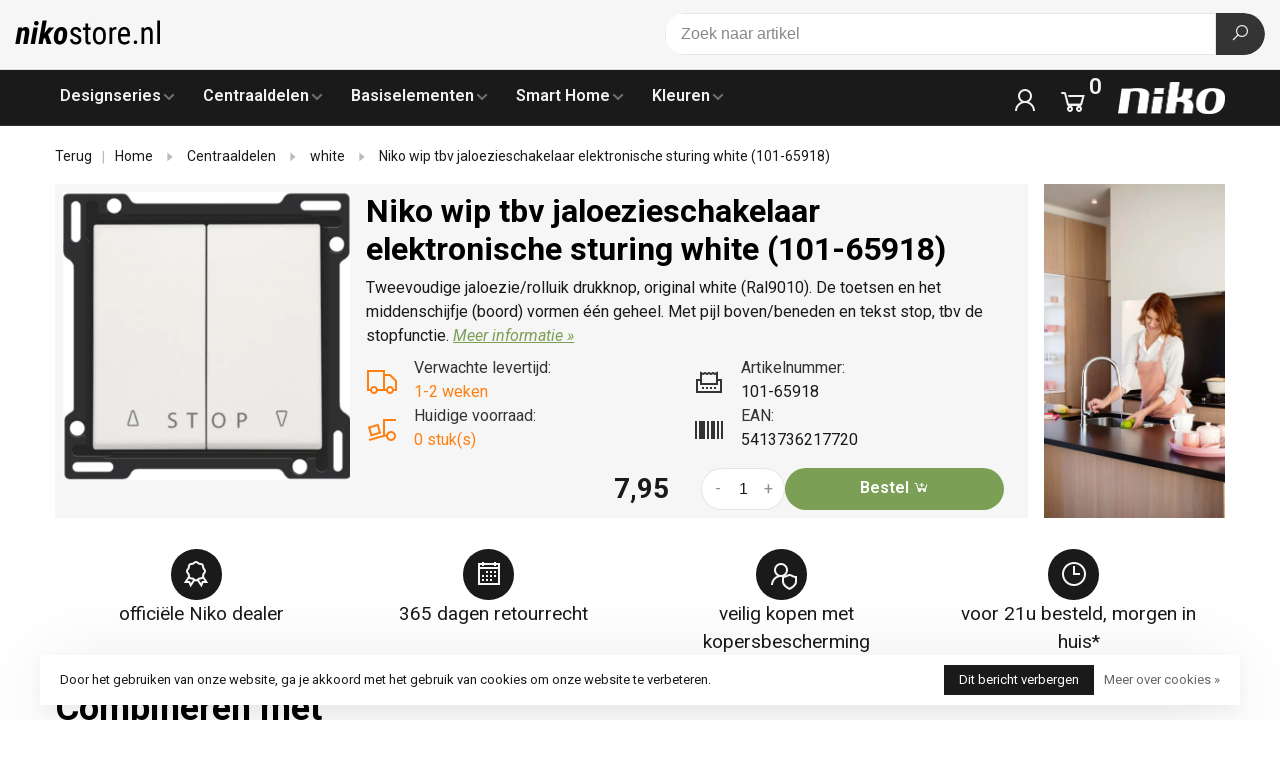

--- FILE ---
content_type: text/html;charset=utf-8
request_url: https://www.nikostore.nl/101-65918.html
body_size: 13785
content:
<!DOCTYPE html><html lang="nl"><head><script> var baseUrl = "https://www.nikostore.nl/", shopId  = "289648", SearchBanner = "https://cdn.webshopapp.com/shops/289648/themes/176432/v/1701315/assets/homepage-banner-0-image.jpg?20230119155408";</script><!-- Google Tag Manager --><script>(function(w,d,s,l,i){w[l]=w[l]||[];w[l].push({'gtm.start':new Date().getTime(),event:'gtm.js'});var f=d.getElementsByTagName(s)[0],j=d.createElement(s),dl=l!='dataLayer'?'&l='+l:'';j.async=true;j.src='https://www.googletagmanager.com/gtm.js?id='+i+dl;f.parentNode.insertBefore(j,f);})(window,document,'script','dataLayer','GTM-WSQLF9Q');</script><!-- End Google Tag Manager --><script async src="https://www.googletagmanager.com/gtag/js?id=G-QE4ED4HX75"></script><script>function gtag(){dataLayer.push(arguments);}window.dataLayer=window.dataLayer||[];gtag("js",new Date());gtag("consent","default",{ad_storage:"denied",analytics_storage:"denied",ad_user_data:"denied",ad_personalization:"denied"});gtag("set","ads_data_redaction",!0);gtag("set","url_passthrough",!0);gtag("config","G-QE4ED4HX75",{linker:{domains:[location.hostname,"multisafepay.com","payv2.multisafepay.com","pay.multisafepay.com","secure.multisafepay.com"],decorate_forms:!0,accept_incoming:!0}});gtag("config","AW-699674700",{allow_enhanced_conversions:!0});gtag("set","linker",{accept_incoming:!0});</script><script>gtag('consent', 'update', {'ad_storage': 'granted','ad_user_data': 'granted','ad_personalization': 'granted','analytics_storage': 'granted'});</script><script>(function(w,d,t,r,u){var f,n,i;w[u]=w[u]||[],f=function(){var o={ti:"22023065"};o.q=w[u],w[u]=new UET(o),w[u].push("pageLoad")},n=d.createElement(t),n.src=r,n.async=1,n.onload=n.onreadystatechange=function(){var s=this.readyState;s&&s!=="loaded"&&s!=="complete"||(f(),n.onload=n.onreadystatechange=null)},i=d.getElementsByTagName(t)[0],i.parentNode.insertBefore(n,i)})(window,document,"script","//bat.bing.com/bat.js","uetq");</script><meta charset="utf-8"/><!-- [START] 'blocks/head.rain' --><!--

  (c) 2008-2026 Lightspeed Netherlands B.V.
  http://www.lightspeedhq.com
  Generated: 18-01-2026 @ 02:53:01

--><link rel="canonical" href="https://www.nikostore.nl/101-65918.html"/><link rel="alternate" href="https://www.nikostore.nl/index.rss" type="application/rss+xml" title="Nieuwe producten"/><link href="https://cdn.webshopapp.com/assets/cookielaw.css?2025-02-20" rel="stylesheet" type="text/css"/><meta name="robots" content="noodp,noydir"/><meta property="og:url" content="https://www.nikostore.nl/101-65918.html?source=facebook"/><meta property="og:site_name" content="Nikostore.nl"/><meta property="og:title" content="Niko wip tbv jaloezieschakelaar elektronische sturing white"/><meta property="og:description" content="Bestel Niko 101-65918 veilig en vertrouwd bij officiële dealer Nikostore.nl met 365 dagen retour en kopersbescherming."/><meta property="og:image" content="https://cdn.webshopapp.com/shops/289648/files/436054632/niko-wip-tbv-jaloezieschakelaar-elektronische-stur.jpg"/><script>
// script
</script><!--[if lt IE 9]><script src="https://cdn.webshopapp.com/assets/html5shiv.js?2025-02-20"></script><![endif]--><!-- [END] 'blocks/head.rain' --><title>Niko wip tbv jaloezieschakelaar elektronische sturing white - Nikostore.nl</title><meta name="description" content="Bestel Niko 101-65918 veilig en vertrouwd bij officiële dealer Nikostore.nl met 365 dagen retour en kopersbescherming."><meta name="keywords" content="Niko, wip, tbv, jaloezieschakelaar, elektronische, sturing, white, (101-65918)"><meta http-equiv="X-UA-Compatible" content="ie=edge"><meta name="viewport" content="width=device-width, initial-scale=1.0"><meta name="mobile-web-app-capable" content="yes"><meta name="mobile-web-app-status-bar-style" content="black"><meta name="viewport" content="width=device-width, initial-scale=1, maximum-scale=1, user-scalable=0"><link rel="shortcut icon" href="https://cdn.webshopapp.com/shops/289648/themes/176432/v/631924/assets/favicon.ico?20210426163636" type="image/x-icon"><link href='//fonts.googleapis.com/css?family=Roboto:400,400i,300,500,600,700,700i,800,900' rel='preload' as='style'><link href='//fonts.googleapis.com/css?family=Roboto:400,400i,300,500,600,700,700i,800,900' rel='stylesheet' type='text/css'><link rel='preload' as='style' href="https://cdn.webshopapp.com/assets/gui-2-0.css?2025-02-20"><link rel="stylesheet" href="https://cdn.webshopapp.com/assets/gui-2-0.css?2025-02-20"><link rel='preload' as='style' href="https://cdn.webshopapp.com/assets/gui-responsive-2-0.css?2025-02-20"><link rel="stylesheet" href="https://cdn.webshopapp.com/assets/gui-responsive-2-0.css?2025-02-20"><link rel="preload" as="style" href="https://cdn.webshopapp.com/shops/289648/themes/176432/assets/style.css?20260107143143"><link rel="stylesheet" href="https://cdn.webshopapp.com/shops/289648/themes/176432/assets/style.css?20260107143143"><link rel="preload" as="style" href="https://cdn.webshopapp.com/shops/289648/themes/176432/assets/font-awesome-min.css?20260107143143"><link rel="stylesheet" href="https://cdn.webshopapp.com/shops/289648/themes/176432/assets/font-awesome-min.css?20260107143143"><link rel="preload" as="style" href="https://maxst.icons8.com/vue-static/landings/line-awesome/line-awesome/1.3.0/css/line-awesome.min.css"><link rel="stylesheet" href="https://maxst.icons8.com/vue-static/landings/line-awesome/line-awesome/1.3.0/css/line-awesome.min.css"><link rel="preload" as="style" href="https://cdn.webshopapp.com/shops/289648/themes/176432/assets/settings.css?20260107143143"><link rel="stylesheet" href="https://cdn.webshopapp.com/shops/289648/themes/176432/assets/settings.css?20260107143143"><link rel="preload" as="style" href="https://cdn.webshopapp.com/shops/289648/themes/176432/assets/custom.css?20260107143143"><link rel="stylesheet" href="https://cdn.webshopapp.com/shops/289648/themes/176432/assets/custom.css?20260107143143"><link rel="preload" as="style" href="https://cdn.webshopapp.com/shops/289648/themes/176432/assets/ks-style.css?20260107143143"><link rel="stylesheet" href="https://cdn.webshopapp.com/shops/289648/themes/176432/assets/ks-style.css?20260107143143"><link rel="preload" as="script" href="//ajax.googleapis.com/ajax/libs/jquery/3.7.1/jquery.min.js"><script src="//ajax.googleapis.com/ajax/libs/jquery/3.7.1/jquery.min.js"></script><script>
      	if( !window.jQuery ) document.write('<script src="https://cdn.webshopapp.com/shops/289648/themes/176432/assets/jquery-3.7.1.min.js?20260107143143"><\/script>');
    </script><link rel="preload" as="script" href="//cdn.jsdelivr.net/npm/js-cookie@2/src/js.cookie.min.js"><script src="//cdn.jsdelivr.net/npm/js-cookie@2/src/js.cookie.min.js"></script><link rel="preload" as="script" href="https://cdn.webshopapp.com/assets/gui.js?2025-02-20"><script src="https://cdn.webshopapp.com/assets/gui.js?2025-02-20"></script><link rel="preload" as="script" href="https://cdn.webshopapp.com/assets/gui-responsive-2-0.js?2025-02-20"><script src="https://cdn.webshopapp.com/assets/gui-responsive-2-0.js?2025-02-20"></script><link rel="preload" as="script" href="https://cdn.webshopapp.com/shops/289648/themes/176432/assets/scripts-min.js?20260107143143"><script src="https://cdn.webshopapp.com/shops/289648/themes/176432/assets/scripts-min.js?20260107143143"></script><link rel="preload" as="script" href="https://cdn.webshopapp.com/shops/289648/themes/176432/assets/ks-script.js?20260107143143"><script src="https://cdn.webshopapp.com/shops/289648/themes/176432/assets/ks-script.js?20260107143143"></script><link rel="preconnect" href="https://ajax.googleapis.com"><link rel="preconnect" href="https://cdn.webshopapp.com/"><link rel="preconnect" href="https://cdn.webshopapp.com/"><link rel="preconnect" href="https://fonts.googleapis.com"><link rel="preconnect" href="https://fonts.gstatic.com" crossorigin><link rel="dns-prefetch" href="https://ajax.googleapis.com"><link rel="dns-prefetch" href="https://cdn.webshopapp.com/"><link rel="dns-prefetch" href="https://cdn.webshopapp.com/"><link rel="dns-prefetch" href="https://fonts.googleapis.com"><link rel="dns-prefetch" href="https://fonts.gstatic.com" crossorigin><div itemscope itemtype="https://schema.org/Organization"><link itemprop="url" href="https://www.nikostore.nl/"><meta itemprop="name" content="Nikostore.nl"><meta itemprop="legalName" content="Nikostore.nl"><meta itemprop="description" content="Bestel Niko 101-65918 veilig en vertrouwd bij officiële dealer Nikostore.nl met 365 dagen retour en kopersbescherming."><link itemprop="logo" href="https://cdn.webshopapp.com/shops/289648/themes/176432/v/2245969/assets/logo.png?20240307173809"><div itemprop="contactPoint" itemscope itemtype="https://schema.org/ContactPoint"><meta itemprop="contactType" content="Customer service"><meta itemprop="email" content="info@nikostore.nl"><meta itemprop="telephone" content="088 28 29 388"></div><div itemprop="address" itemscope itemtype="https://schema.org/PostalAddress"><meta itemprop="streetAddress" content="Leeuwenbrug 117A"><meta itemprop="addressLocality" content="Deventer"><meta itemprop="postalCode" content="7411TH"><meta itemprop="addressCountry" content="NL"></div><div itemprop="aggregateRating" itemscope itemtype="https://schema.org/AggregateRating"><meta itemprop="bestRating" content="5"><meta itemprop="worstRating" content="1"><meta itemprop="ratingValue" content="4.73"><meta itemprop="reviewCount" content="1493"><link itemprop="url" href="https://www.trustedshops.nl/verkopersbeoordeling/info_X575C68190F68654A4903210C9A5A9D53.html"></div></div><ol itemscope itemtype="https://schema.org/BreadcrumbList" style="display: none;"><li itemprop="itemListElement" itemscope itemtype="https://schema.org/ListItem"><a itemprop="item" href="https://www.nikostore.nl/"><meta itemprop="name" content="Home"></a><meta itemprop="position" content="1"></li><li itemprop="itemListElement" itemscope itemtype="https://schema.org/ListItem"><a itemprop="item" href="https://www.nikostore.nl/101-65918.html"><meta itemprop="name" content="Niko 101-65918 wip tbv jaloezieschakelaar elektronische sturing white (101-65918)"></a><meta itemprop="position" content="2"></li></ol><div itemscope itemtype="https://schema.org/Product"><meta itemprop="name" content="Niko wip tbv jaloezieschakelaar elektronische sturing white (101-65918)"><link itemprop="url" href="https://www.nikostore.nl/101-65918.html"><meta itemprop="productID" content="101-65918"><div itemprop="brand" itemscope itemtype="https://schema.org/Brand"><meta itemprop="name" content="Niko"></div><meta itemprop="description" content="Tweevoudige jaloezie/rolluik drukknop, original white (Ral9010). De toetsen en het middenschijfje (boord) vormen één geheel. Met pijl boven/beneden en tekst stop, tbv de stopfunctie."><link itemprop="image" href="https://cdn.webshopapp.com/shops/289648/files/436054632/niko-wip-tbv-jaloezieschakelaar-elektronische-stur.jpg"><meta itemprop="gtin13" content="5413736217720"><meta itemprop="mpn" content="101-65918"><meta itemprop="sku" content="231617"><div itemprop="offers" itemscope itemtype="https://schema.org/Offer"><meta itemprop="price" content="7.95"><link itemprop="url" href="https://www.nikostore.nl/101-65918.html"><meta itemprop="priceValidUntil" content="2027-01-18"><meta itemprop="priceCurrency" content="EUR"><link itemprop="availability" href="https://schema.org/BackOrder"><div itemprop="shippingDetails" itemscope itemtype="https://schema.org/OfferShippingDetails"><div itemprop="shippingRate" itemscope itemtype="https://schema.org/MonetaryAmount"><meta itemprop="value" content="8.95"><meta itemprop="currency" content="EUR"></div><div itemprop="shippingDestination" itemscope itemtype="https://schema.org/DefinedRegion"><meta itemprop="addressCountry" content="NL"></div><div itemprop="deliveryTime" itemscope itemtype="https://schema.org/ShippingDeliveryTime"><div itemprop="handlingTime" itemscope itemtype="https://schema.org/QuantitativeValue"><meta itemprop="minValue" content="0"><meta itemprop="maxValue" content="0"><meta itemprop="unitCode" content="DAY"></div><div itemprop="transitTime" itemscope itemtype="https://schema.org/QuantitativeValue"><meta itemprop="minValue" content="1"><meta itemprop="maxValue" content="1"><meta itemprop="unitCode" content="DAY"></div></div></div><div itemprop="hasMerchantReturnPolicy" itemscope itemtype="https://schema.org/MerchantReturnPolicy"><meta itemprop="applicableCountry" content="NL"><link itemprop="returnPolicyCategory" href="https://schema.org/MerchantReturnFiniteReturnWindow"><meta itemprop="merchantReturnDays" content="365"><link itemprop="returnMethod" href="https://schema.org/ReturnByMail"><link itemprop="returnFees" href="https://schema.org/FreeReturn"></div></div></div><script>(() => { window.SYNONYMS = {"wandcontactdoos":["stopcontact","stopcontacten","stopkontakt","stopkontakten","stekkerdoos","stekker","wcd"],"dimmer":["dimschakelaar","lampdimmer","lichtdimmer"],"schakelaar":["lichtschakelaar","lampschakelaar","wandschakelaar"],"2-voudig":["tweevoudig","2v","2-v","dubbel"],"3-voudig":["drievoudig","3v","3-v"],"4-voudig":["viervoudig","4v","4-v"],"5-voudig":["vijfvoudig","5v","5-v"],"afdekraam":["afdekraam","afdekplaat","sierrand","rand"],"standenschakelaar":["driestandenschakelaar","ventilatie schakelaar"],"white":["wit"],"black":["zwart"],"anthracite":["antraciet"],"bamboo":["bamboe"],"bronze":["brons"],"brown":["bruin"],"cream":["creme"],"gold":["goud"],"grey":["grijs","gray"],"steel":["staal"],"stainless":["roestvrij","rvs"],"bakelite":["bakeliet"],"dark":["donker"],"blue":["blauw"],"bright":["helder"],"brushed":["geborsteld"],"netwerk":["rj45","ethernet","network"],"kind":["kinderbeveiliging","kindveilig","beschermingsafsluiters","verhoogde aanraakbeveiligig"],"pulsdrukker":["terugverend","impulsdrukker","pulsschakelaar","impulsschakelaar","tipschakelaar"],"combinatie":["wandcontactdoos met schakelaar","stopcontact met schakelaar"],"wandcontactdoos randaarde":["geaard wandcontactdoos"],"penaarde":["aardpen","aardpin","aardingspen","aardingspin"],"randaarde":["geaard"],"voudig":["meervoudige","meervoudig"],"zonder randaarde":["ongeaard"],"schroef":["screw"]}; window.EXACT    = []; window.searchheadertext = 'Voorkom fouten bij uw bestelling'; window.searchbodytext = 'Veel onderdelen lijken op elkaar. Gebruikt u de zoekbalk, dan bestelt u misschien het verkeerde. Ga daarom naar de pagina <a href="/designseries/" title="Niko designseries">designseries</a>. Kies daar uw design, kleur en materiaal en wij tonen alle bijpassende onderdelen bij elkaar.'; })();</script><script src="https://cdn.webshopapp.com/shops/289648/themes/176432/assets/jssearch.js?20260107143143"></script></head><body class=" site-width-large product-images-format-square title-mode-left product-title-mode-left ajax-cart page-niko-wip-tbv-jaloezieschakelaar-elektronische-sturing-white"><!-- Google Tag Manager (noscript) --><noscript><iframe src="https://www.googletagmanager.com/ns.html?id=GTM-WSQLF9Q" height="0" width="0" style="display:none;visibility:hidden"></iframe></noscript><!-- End Google Tag Manager (noscript) --><div class="page-content"><script>var product_image_size = '456x456x1',product_image_size_mobile = '330x330x1',product_image_thumb = '132x132x1',product_in_stock_label = 'Op voorraad',product_backorder_label = 'In backorder',product_out_of_stock_label = 'Niet op voorraad',product_multiple_variant_label = 'View all product options',show_variant_picker = 0,display_variant_picker_on = 'all',show_newsletter_promo_popup = 0,newsletter_promo_delay = '10000',newsletter_promo_hide_until = '7',notification_bar_hide_until = '1',currency_format = '€',number_format = '0,0.00',shop_url = 'https://www.nikostore.nl/',shop_id = '289648',readmore = 'Lees meer';search_url = "https://www.nikostore.nl/search/",static_url = 'https://static.webshopapp.com/shops/289648/',search_empty = 'Geen producten gevonden',view_all_results = 'Bekijk alle resultaten',priceStatus = 'enabled',mobileDevice = false;</script><div class="mobile-nav-overlay"></div><div class="header-wrapper"><div class="header-sticky-placeholder"></div><header class="site-header site-header-sm menu-bottom-layout header-sticky has-search-bar"><div class="site-header-main-wrapper container container-lg"><a href="https://www.nikostore.nl/" class="logo logo-sm "><img src="https://cdn.webshopapp.com/shops/289648/themes/176432/v/2245969/assets/logo.png?20240307173809" alt="Nikostore.nl" class="logo-image"></a><div class="search-header search-header-complete search-header-center"><form action="https://www.nikostore.nl/search/" method="get" id="searchForm" class="ajax-enabled"><input type="text" name="q" autocomplete="off" value="" placeholder="Zoek naar artikel" id="search-input"><a href="#" class="button button-sm" onclick="submitSearch(event)"><i class="la la-search"></i><span class="nc-icon-mini loader_circle-04 spin"></span></a><div class="search-results"></div></form></div><script>initializeSearchValidation('search-input', 'searchForm');</script><nav class="secondary-nav nav-style"><ul><li class="menu-item-desktop-only menu-item-account"><a href="#" title="Rekening" data-featherlight="#loginModal" data-featherlight-variant="featherlight-login"><i class="la la-user"></i></a></li><li><a href="#" title="Winkelwagen" class="cart-trigger"><i class="la la-shopping-cart"></i><sup>0</sup></a></li></ul><a class="burger" title="Menu"><span></span></a></nav></div><div class="main-nav-wrapper"><div class="container container-lg"><nav class="main-nav nav-style"><ul><li class="menu-item-category-9527049 has-child"><a href="https://www.nikostore.nl/designseries/" title="Niko Designseries">Designseries</a><button class="mobile-menu-subopen"><span class="nc-icon-mini arrows-3_small-down"></span></button><ul class=""><li class="subsubitem  has-child"><a class="underline-hover" href="https://www.nikostore.nl/designseries/intense/" title="Niko Intense"><img class="nav-image" src="https://cdn.webshopapp.com/shops/289648/files/305516214/30x30x2/niko-intense.jpg"> Intense</a><button class="mobile-menu-subopen"><span class="nc-icon-mini arrows-3_small-down"></span></button><ul class=""><li class="subsubitem"><a class="underline-hover" href="https://www.nikostore.nl/designseries/intense/intense-white/" title="Intense white">Intense white</a></li><li class="subsubitem"><a class="underline-hover" href="https://www.nikostore.nl/designseries/intense/intense-lunar-white-coated/" title="Intense lunar white coated">Intense lunar white coated</a></li><li class="subsubitem"><a class="underline-hover" href="https://www.nikostore.nl/designseries/intense/intense-matt-black/" title="Intense matt black">Intense matt black</a></li><li class="subsubitem"><a class="underline-hover" href="https://www.nikostore.nl/designseries/intense/intense-sterling/" title="Intense sterling">Intense sterling</a></li><li class="subsubitem"><a class="underline-hover" href="https://www.nikostore.nl/designseries/intense/intense-anthracite/" title="Intense anthracite">Intense anthracite</a></li><li class="subsubitem"><a class="underline-hover" href="https://www.nikostore.nl/designseries/intense/intense-bronze/" title="Intense bronze">Intense bronze</a></li><li class="subsubitem"><a class="underline-hover" href="https://www.nikostore.nl/designseries/intense/intense-dark-brown/" title="Intense dark brown">Intense dark brown</a></li></ul></li><li class="subsubitem  has-child"><a class="underline-hover" href="https://www.nikostore.nl/designseries/pure/" title="Niko Pure"><img class="nav-image" src="https://cdn.webshopapp.com/shops/289648/files/305515986/30x30x2/niko-pure.jpg"> Pure</a><button class="mobile-menu-subopen"><span class="nc-icon-mini arrows-3_small-down"></span></button><ul class=""><li class="subsubitem"><a class="underline-hover" href="https://www.nikostore.nl/designseries/pure/pure-stainless-steel-on-anthracite/" title="Pure stainless steel on anthracite">Pure stainless steel on anthracite</a></li><li class="subsubitem"><a class="underline-hover" href="https://www.nikostore.nl/designseries/pure/pure-white-steel/" title="Pure white steel">Pure white steel</a></li><li class="subsubitem"><a class="underline-hover" href="https://www.nikostore.nl/designseries/pure/pure-black-steel/" title="Pure black steel">Pure black steel</a></li><li class="subsubitem"><a class="underline-hover" href="https://www.nikostore.nl/designseries/pure/pure-steel-champagne-coated/" title="Pure steel champagne coated">Pure steel champagne coated</a></li><li class="subsubitem"><a class="underline-hover" href="https://www.nikostore.nl/designseries/pure/pure-liquid-snow-white/" title="Pure liquid snow white">Pure liquid snow white</a></li><li class="subsubitem"><a class="underline-hover" href="https://www.nikostore.nl/designseries/pure/pure-bakelite-piano-black/" title="Pure Bakelite piano black">Pure Bakelite piano black</a></li><li class="subsubitem"><a class="underline-hover" href="https://www.nikostore.nl/designseries/pure/pure-alu-blue-grey-brushed/" title="Pure alu blue grey brushed">Pure alu blue grey brushed</a></li><li class="subsubitem"><a class="underline-hover" href="https://www.nikostore.nl/designseries/pure/pure-alu-gold-brushed/" title="Pure alu gold brushed">Pure alu gold brushed</a></li><li class="subsubitem"><a class="underline-hover" href="https://www.nikostore.nl/designseries/pure/pure-liquid-black/" title="Pure liquid black">Pure liquid black</a></li><li class="subsubitem"><a class="underline-hover" href="https://www.nikostore.nl/designseries/pure/pure-alu-black-brushed/" title="Pure alu black brushed">Pure alu black brushed</a></li><li class="subsubitem"><a class="underline-hover" href="https://www.nikostore.nl/designseries/pure/pure-bamboo/" title="Pure bamboo">Pure bamboo</a></li><li class="subsubitem"><a class="underline-hover" href="https://www.nikostore.nl/designseries/pure/pure-alu-grey-brushed/" title="Pure alu grey brushed">Pure alu grey brushed</a></li></ul></li><li class="subsubitem  has-child"><a class="underline-hover" href="https://www.nikostore.nl/designseries/original/" title="Niko Original"><img class="nav-image" src="https://cdn.webshopapp.com/shops/289648/files/302630172/30x30x2/niko-original.jpg"> Original</a><button class="mobile-menu-subopen"><span class="nc-icon-mini arrows-3_small-down"></span></button><ul class=""><li class="subsubitem"><a class="underline-hover" href="https://www.nikostore.nl/designseries/original/original-white/" title="Original white">Original white</a></li><li class="subsubitem"><a class="underline-hover" href="https://www.nikostore.nl/designseries/original/original-cream/" title="Original cream">Original cream</a></li><li class="subsubitem"><a class="underline-hover" href="https://www.nikostore.nl/designseries/original/original-bright-white/" title="Original bright white">Original bright white</a></li><li class="subsubitem"><a class="underline-hover" href="https://www.nikostore.nl/designseries/original/original-light-grey/" title="Original light grey">Original light grey</a></li></ul></li><li class="subsubitem  has-child"><a class="underline-hover" href="https://www.nikostore.nl/designseries/hydro/" title="Niko Hydro"><img class="nav-image" src="https://cdn.webshopapp.com/shops/289648/files/459435092/30x30x2/niko-hydro.jpg"> Hydro</a><button class="mobile-menu-subopen"><span class="nc-icon-mini arrows-3_small-down"></span></button><ul class=""><li class="subsubitem"><a class="underline-hover" href="https://www.nikostore.nl/designseries/hydro/hydro-ip55-zwart/" title="Hydro IP55 zwart">Hydro IP55 zwart</a></li><li class="subsubitem"><a class="underline-hover" href="https://www.nikostore.nl/designseries/hydro/hydro-ip55-grijs/" title="Hydro IP55 grijs">Hydro IP55 grijs</a></li><li class="subsubitem"><a class="underline-hover" href="https://www.nikostore.nl/designseries/hydro/hydro-ip55-wit/" title="Hydro IP55 wit">Hydro IP55 wit</a></li><li class="subsubitem"><a class="underline-hover" href="https://www.nikostore.nl/designseries/hydro/hydro-tuinpaal/" title="Hydro tuinpaal">Hydro tuinpaal</a></li></ul></li><li class="subsubitem  has-child"><a class="underline-hover" href="https://www.nikostore.nl/designseries/toggle/" title="Niko Toggle"><img class="nav-image" src="https://cdn.webshopapp.com/shops/289648/files/457019216/30x30x2/niko-toggle.jpg"> Toggle</a><button class="mobile-menu-subopen"><span class="nc-icon-mini arrows-3_small-down"></span></button><ul class=""><li class="subsubitem"><a class="underline-hover" href="https://www.nikostore.nl/designseries/toggle/toggle-steel-white-coated/" title="Toggle steel white coated">Toggle steel white coated</a></li><li class="subsubitem"><a class="underline-hover" href="https://www.nikostore.nl/designseries/toggle/toggle-alu-grey/" title="Toggle alu grey">Toggle alu grey</a></li><li class="subsubitem"><a class="underline-hover" href="https://www.nikostore.nl/designseries/toggle/toggle-steel-champagne-coated/" title="Toggle steel champagne coated">Toggle steel champagne coated</a></li><li class="subsubitem"><a class="underline-hover" href="https://www.nikostore.nl/designseries/toggle/toggle-alu-black/" title="Toggle alu black">Toggle alu black</a></li><li class="subsubitem"><a class="underline-hover" href="https://www.nikostore.nl/designseries/toggle/toggle-alu-blue-grey/" title="Toggle alu blue grey">Toggle alu blue grey</a></li><li class="subsubitem"><a class="underline-hover" href="https://www.nikostore.nl/designseries/toggle/toggle-alu-gold/" title="Toggle alu gold">Toggle alu gold</a></li></ul></li><li class="subsubitem  has-child"><a class="underline-hover" href="https://www.nikostore.nl/designseries/rocker/" title="Niko Rocker"><img class="nav-image" src="https://cdn.webshopapp.com/shops/289648/files/457124438/30x30x2/niko-rocker.jpg"> Rocker</a><button class="mobile-menu-subopen"><span class="nc-icon-mini arrows-3_small-down"></span></button><ul class=""><li class="subsubitem"><a class="underline-hover" href="https://www.nikostore.nl/designseries/rocker/rocker-steel-white-coated/" title="Rocker steel white coated">Rocker steel white coated</a></li><li class="subsubitem"><a class="underline-hover" href="https://www.nikostore.nl/designseries/rocker/rocker-alu-grey/" title="Rocker alu grey">Rocker alu grey</a></li><li class="subsubitem"><a class="underline-hover" href="https://www.nikostore.nl/designseries/rocker/rocker-steel-champagne-coated/" title="Rocker steel champagne coated">Rocker steel champagne coated</a></li><li class="subsubitem"><a class="underline-hover" href="https://www.nikostore.nl/designseries/rocker/rocker-alu-black/" title="Rocker alu black">Rocker alu black</a></li><li class="subsubitem"><a class="underline-hover" href="https://www.nikostore.nl/designseries/rocker/rocker-alu-blue-grey/" title="Rocker alu blue grey">Rocker alu blue grey</a></li><li class="subsubitem"><a class="underline-hover" href="https://www.nikostore.nl/designseries/rocker/rocker-alu-gold/" title="Rocker alu gold">Rocker alu gold</a></li></ul></li></ul></li><li class="menu-item-category-9527028 has-child"><a href="https://www.nikostore.nl/centraaldelen/" title="Niko Centraaldelen">Centraaldelen</a><button class="mobile-menu-subopen"><span class="nc-icon-mini arrows-3_small-down"></span></button><ul class=""><li class="subsubitem "><a class="underline-hover" href="https://www.nikostore.nl/centraaldelen/white/" title="Niko white"><img class="nav-image" src="https://cdn.webshopapp.com/shops/289648/files/439076282/30x30x2/niko-white.jpg"> white</a></li><li class="subsubitem "><a class="underline-hover" href="https://www.nikostore.nl/centraaldelen/anthracite-coated/" title="Niko anthracite coated"><img class="nav-image" src="https://cdn.webshopapp.com/shops/289648/files/439074543/30x30x2/niko-anthracite-coated.jpg"> anthracite coated</a></li><li class="subsubitem "><a class="underline-hover" href="https://www.nikostore.nl/centraaldelen/white-coated/" title="Niko white coated"><img class="nav-image" src="https://cdn.webshopapp.com/shops/289648/files/305769555/30x30x2/niko-white-coated.jpg"> white coated</a></li><li class="subsubitem "><a class="underline-hover" href="https://www.nikostore.nl/centraaldelen/cream/" title="Niko cream"><img class="nav-image" src="https://cdn.webshopapp.com/shops/289648/files/439075548/30x30x2/niko-cream.jpg"> cream</a></li><li class="subsubitem "><a class="underline-hover" href="https://www.nikostore.nl/centraaldelen/sterling-coated/" title="Niko sterling coated"><img class="nav-image" src="https://cdn.webshopapp.com/shops/289648/files/439076164/30x30x2/niko-sterling-coated.jpg"> sterling coated</a></li><li class="subsubitem "><a class="underline-hover" href="https://www.nikostore.nl/centraaldelen/black-coated/" title="Niko black coated"><img class="nav-image" src="https://cdn.webshopapp.com/shops/289648/files/439076502/30x30x2/niko-black-coated.jpg"> black coated</a></li><li class="subsubitem "><a class="underline-hover" href="https://www.nikostore.nl/centraaldelen/champagne-coated/" title="Niko champagne coated"><img class="nav-image" src="https://cdn.webshopapp.com/shops/289648/files/439075423/30x30x2/niko-champagne-coated.jpg"> champagne coated</a></li><li class="subsubitem "><a class="underline-hover" href="https://www.nikostore.nl/centraaldelen/blue-grey-coated/" title="Niko blue grey coated"><img class="nav-image" src="https://cdn.webshopapp.com/shops/289648/files/439075984/30x30x2/niko-blue-grey-coated.jpg"> blue grey coated</a></li><li class="subsubitem "><a class="underline-hover" href="https://www.nikostore.nl/centraaldelen/gold-coated/" title="Niko gold coated"><img class="nav-image" src="https://cdn.webshopapp.com/shops/289648/files/439075680/30x30x2/niko-gold-coated.jpg"> gold coated</a></li><li class="subsubitem "><a class="underline-hover" href="https://www.nikostore.nl/centraaldelen/light-grey/" title="Niko light grey"><img class="nav-image" src="https://cdn.webshopapp.com/shops/289648/files/439075810/30x30x2/niko-light-grey.jpg"> light grey</a></li><li class="subsubitem "><a class="underline-hover" href="https://www.nikostore.nl/centraaldelen/dark-brown-coated/" title="Niko dark brown coated"><img class="nav-image" src="https://cdn.webshopapp.com/shops/289648/files/439075266/30x30x2/niko-dark-brown-coated.jpg"> dark brown coated</a></li><li class="subsubitem "><a class="underline-hover" href="https://www.nikostore.nl/centraaldelen/bright-white/" title="Niko bright white"><img class="nav-image" src="https://cdn.webshopapp.com/shops/289648/files/310700115/30x30x2/niko-bright-white.jpg"> bright white</a></li><li class="subsubitem "><a class="underline-hover" href="https://www.nikostore.nl/centraaldelen/bakelite-piano-black-coated/" title="Niko Bakelite piano black coated"><img class="nav-image" src="https://cdn.webshopapp.com/shops/289648/files/439074805/30x30x2/niko-bakelite-piano-black-coated.jpg"> Bakelite piano black coated</a></li><li class="subsubitem "><a class="underline-hover" href="https://www.nikostore.nl/centraaldelen/bronze-coated/" title="Niko bronze coated"><img class="nav-image" src="https://cdn.webshopapp.com/shops/289648/files/439075065/30x30x2/niko-bronze-coated.jpg"> bronze coated</a></li></ul></li><li class="menu-item-category-9513135 has-child"><a href="https://www.nikostore.nl/basiselementen/" title="Niko Basiselementen">Basiselementen</a><button class="mobile-menu-subopen"><span class="nc-icon-mini arrows-3_small-down"></span></button><ul class=""><li class="subsubitem "><a class="underline-hover" href="https://www.nikostore.nl/basiselementen/schakelaar/" title="Niko schakelaar"><img class="nav-image" src="https://cdn.webshopapp.com/shops/289648/files/301994373/30x30x2/niko-schakelaar.jpg"> schakelaar</a></li><li class="subsubitem "><a class="underline-hover" href="https://www.nikostore.nl/basiselementen/wandcontactdoos/" title="Niko wandcontactdoos"><img class="nav-image" src="https://cdn.webshopapp.com/shops/289648/files/444163290/30x30x2/niko-wandcontactdoos.jpg"> wandcontactdoos</a></li><li class="subsubitem "><a class="underline-hover" href="https://www.nikostore.nl/basiselementen/dimmer/" title="Niko dimmer"><img class="nav-image" src="https://cdn.webshopapp.com/shops/289648/files/301999977/30x30x2/niko-dimmer.jpg"> dimmer</a></li><li class="subsubitem "><a class="underline-hover" href="https://www.nikostore.nl/basiselementen/pulsdrukker/" title="Niko pulsdrukker"><img class="nav-image" src="https://cdn.webshopapp.com/shops/289648/files/301994481/30x30x2/niko-pulsdrukker.jpg"> pulsdrukker</a></li><li class="subsubitem "><a class="underline-hover" href="https://www.nikostore.nl/basiselementen/jaloezieschakelaar/" title="Niko jaloezieschakelaar"><img class="nav-image" src="https://cdn.webshopapp.com/shops/289648/files/301994778/30x30x2/niko-jaloezieschakelaar.jpg"> jaloezieschakelaar</a></li><li class="subsubitem "><a class="underline-hover" href="https://www.nikostore.nl/basiselementen/standenschakelaar/" title="Niko standenschakelaar"><img class="nav-image" src="https://cdn.webshopapp.com/shops/289648/files/302018592/30x30x2/niko-standenschakelaar.jpg"> standenschakelaar</a></li><li class="subsubitem "><a class="underline-hover" href="https://www.nikostore.nl/basiselementen/tijdschakelaar/" title="Niko tijdschakelaar"><img class="nav-image" src="https://cdn.webshopapp.com/shops/289648/files/302048862/30x30x2/niko-tijdschakelaar.jpg"> tijdschakelaar</a></li><li class="subsubitem "><a class="underline-hover" href="https://www.nikostore.nl/basiselementen/smart-tv-aansluitdoos/" title="Niko smart tv aansluitdoos"><img class="nav-image" src="https://cdn.webshopapp.com/shops/289648/files/306613707/30x30x2/niko-smart-tv-aansluitdoos.jpg"> smart tv aansluitdoos</a></li><li class="subsubitem "><a class="underline-hover" href="https://www.nikostore.nl/basiselementen/rj-data-sokkel/" title="Niko RJ data sokkel"><img class="nav-image" src="https://cdn.webshopapp.com/shops/289648/files/301994868/30x30x2/niko-rj-data-sokkel.jpg"> RJ data sokkel</a></li><li class="subsubitem "><a class="underline-hover" href="https://www.nikostore.nl/basiselementen/coax-antenne-wandcontactdoos/" title="Niko coax antenne wandcontactdoos"><img class="nav-image" src="https://cdn.webshopapp.com/shops/289648/files/301995162/30x30x2/niko-coax-antenne-wandcontactdoos.jpg"> coax antenne wandcontactdoos</a></li><li class="subsubitem "><a class="underline-hover" href="https://www.nikostore.nl/basiselementen/usb-wandcontactdoos/" title="Niko USB wandcontactdoos"><img class="nav-image" src="https://cdn.webshopapp.com/shops/289648/files/301995240/30x30x2/niko-usb-wandcontactdoos.jpg"> USB wandcontactdoos</a></li><li class="subsubitem "><a class="underline-hover" href="https://www.nikostore.nl/basiselementen/luidspreker-aansluitdoos/" title="Niko luidspreker aansluitdoos"><img class="nav-image" src="https://cdn.webshopapp.com/shops/289648/files/301995291/30x30x2/niko-luidspreker-aansluitdoos.jpg"> luidspreker aansluitdoos</a></li><li class="subsubitem "><a class="underline-hover" href="https://www.nikostore.nl/basiselementen/friends-of-hue/" title="Niko Friends of Hue"><img class="nav-image" src="https://cdn.webshopapp.com/shops/289648/files/460097568/30x30x2/niko-friends-of-hue.jpg"> Friends of Hue</a></li><li class="subsubitem "><a class="underline-hover" href="https://www.nikostore.nl/basiselementen/draagringen/" title="Niko draagringen"><img class="nav-image" src="https://cdn.webshopapp.com/shops/289648/files/303386505/30x30x2/niko-draagringen.jpg"> draagringen</a></li><li class="subsubitem "><a class="underline-hover" href="https://www.nikostore.nl/basiselementen/rj-connectoren/" title="Niko RJ connectoren"><img class="nav-image" src="https://cdn.webshopapp.com/shops/289648/files/459435183/30x30x2/niko-rj-connectoren.jpg"> RJ connectoren</a></li><li class="subsubitem "><a class="underline-hover" href="https://www.nikostore.nl/basiselementen/telefoon-wandcontactdoos/" title="Niko telefoon wandcontactdoos"><img class="nav-image" src="https://cdn.webshopapp.com/shops/289648/files/375802695/30x30x2/niko-telefoon-wandcontactdoos.jpg"> telefoon wandcontactdoos</a></li><li class="subsubitem "><a class="underline-hover" href="https://www.nikostore.nl/basiselementen/toerenregelaar/" title="Niko toerenregelaar"><img class="nav-image" src="https://cdn.webshopapp.com/shops/289648/files/480758269/30x30x2/niko-toerenregelaar.jpg"> toerenregelaar</a></li><li class="subsubitem "><a class="underline-hover" href="https://www.nikostore.nl/basiselementen/orientatieverlichting/" title="Niko orientatieverlichting"><img class="nav-image" src="https://cdn.webshopapp.com/shops/289648/files/305042814/30x30x2/niko-orientatieverlichting.jpg"> orientatieverlichting</a></li><li class="subsubitem "><a class="underline-hover" href="https://www.nikostore.nl/basiselementen/led-en-glimlampjes/" title="Niko LED- en glimlampjes"><img class="nav-image" src="https://cdn.webshopapp.com/shops/289648/files/459435145/30x30x2/niko-led-en-glimlampjes.jpg"> LED- en glimlampjes</a></li></ul></li><li class="menu-item-category-12385170 has-child"><a href="https://www.nikostore.nl/smart-home/" title="Niko Smart Home">Smart Home</a><button class="mobile-menu-subopen"><span class="nc-icon-mini arrows-3_small-down"></span></button><ul class=""><li class="subsubitem  has-child"><a class="underline-hover" href="https://www.nikostore.nl/smart-home/home-control/" title="Niko Home Control"><img class="nav-image" src="https://cdn.webshopapp.com/shops/289648/files/459435222/30x30x2/niko-home-control.jpg"> Home Control</a><button class="mobile-menu-subopen"><span class="nc-icon-mini arrows-3_small-down"></span></button><ul class=""><li class="subsubitem"><a class="underline-hover" href="https://www.nikostore.nl/smart-home/home-control/rail-modules/" title="rail modules">rail modules</a></li><li class="subsubitem"><a class="underline-hover" href="https://www.nikostore.nl/smart-home/home-control/bedieningen/" title="bedieningen">bedieningen</a></li><li class="subsubitem"><a class="underline-hover" href="https://www.nikostore.nl/smart-home/home-control/drukknoppen/" title="drukknoppen">drukknoppen</a></li><li class="subsubitem"><a class="underline-hover" href="https://www.nikostore.nl/smart-home/home-control/muurprint/" title="muurprint">muurprint</a></li><li class="subsubitem"><a class="underline-hover" href="https://www.nikostore.nl/smart-home/home-control/bewegingsmelders/" title="bewegingsmelders">bewegingsmelders</a></li><li class="subsubitem"><a class="underline-hover" href="https://www.nikostore.nl/smart-home/home-control/digital-black-touchswitch/" title="digital black touchswitch">digital black touchswitch</a></li><li class="subsubitem"><a class="underline-hover" href="https://www.nikostore.nl/smart-home/home-control/slimme-stekker/" title="slimme stekker">slimme stekker</a></li><li class="subsubitem"><a class="underline-hover" href="https://www.nikostore.nl/smart-home/home-control/geconnecteerd-home-control/" title="geconnecteerd Home Control">geconnecteerd Home Control</a></li><li class="subsubitem"><a class="underline-hover" href="https://www.nikostore.nl/smart-home/home-control/slimme-hub/" title="slimme Hub">slimme Hub</a></li><li class="subsubitem"><a class="underline-hover" href="https://www.nikostore.nl/smart-home/home-control/starterskit/" title="starterskit">starterskit</a></li><li class="subsubitem"><a class="underline-hover" href="https://www.nikostore.nl/smart-home/home-control/video-deurintercom/" title="video-deurintercom">video-deurintercom</a></li></ul></li><li class="subsubitem "><a class="underline-hover" href="https://www.nikostore.nl/smart-home/deurcommunicatie/" title="Niko Deurcommunicatie"><img class="nav-image" src="https://cdn.webshopapp.com/shops/289648/files/459435253/30x30x2/niko-deurcommunicatie.jpg"> Deurcommunicatie</a></li><li class="subsubitem "><a class="underline-hover" href="https://www.nikostore.nl/smart-home/verlichting-en-sturing/" title="Niko Verlichting en sturing"><img class="nav-image" src="https://cdn.webshopapp.com/shops/289648/files/459435281/30x30x2/niko-verlichting-en-sturing.jpg"> Verlichting en sturing</a></li></ul></li><li class="menu-item-category-12126097 has-child"><a href="https://www.nikostore.nl/kleuren/" title="Niko Kleuren">Kleuren</a><button class="mobile-menu-subopen"><span class="nc-icon-mini arrows-3_small-down"></span></button><ul class=""><li class="subsubitem "><a class="underline-hover" href="https://www.nikostore.nl/kleuren/anthracite-antraciet/" title="Niko anthracite (antraciet)"><img class="nav-image" src="https://cdn.webshopapp.com/shops/289648/files/439074565/30x30x2/niko-anthracite-antraciet.jpg"> anthracite (antraciet)</a></li><li class="subsubitem "><a class="underline-hover" href="https://www.nikostore.nl/kleuren/bakelite-bakeliet/" title="Niko bakelite (bakeliet)"><img class="nav-image" src="https://cdn.webshopapp.com/shops/289648/files/439074819/30x30x2/niko-bakelite-bakeliet.jpg"> bakelite (bakeliet)</a></li><li class="subsubitem "><a class="underline-hover" href="https://www.nikostore.nl/kleuren/bamboo-bamboe/" title="Niko bamboo (bamboe)"><img class="nav-image" src="https://cdn.webshopapp.com/shops/289648/files/439077526/30x30x2/niko-bamboo-bamboe.jpg"> bamboo (bamboe)</a></li><li class="subsubitem "><a class="underline-hover" href="https://www.nikostore.nl/kleuren/bronze-brons/" title="Niko bronze (brons)"><img class="nav-image" src="https://cdn.webshopapp.com/shops/289648/files/439075083/30x30x2/niko-bronze-brons.jpg"> bronze (brons)</a></li><li class="subsubitem "><a class="underline-hover" href="https://www.nikostore.nl/kleuren/brown-bruin/" title="Niko brown (bruin)"><img class="nav-image" src="https://cdn.webshopapp.com/shops/289648/files/439075277/30x30x2/niko-brown-bruin.jpg"> brown (bruin)</a></li><li class="subsubitem "><a class="underline-hover" href="https://www.nikostore.nl/kleuren/champagne/" title="Niko champagne"><img class="nav-image" src="https://cdn.webshopapp.com/shops/289648/files/439075435/30x30x2/niko-champagne.jpg"> champagne</a></li><li class="subsubitem "><a class="underline-hover" href="https://www.nikostore.nl/kleuren/cream-creme/" title="Niko cream (creme)"><img class="nav-image" src="https://cdn.webshopapp.com/shops/289648/files/439075564/30x30x2/niko-cream-creme.jpg"> cream (creme)</a></li><li class="subsubitem "><a class="underline-hover" href="https://www.nikostore.nl/kleuren/gold-goud/" title="Niko gold (goud)"><img class="nav-image" src="https://cdn.webshopapp.com/shops/289648/files/439075693/30x30x2/niko-gold-goud.jpg"> gold (goud)</a></li><li class="subsubitem "><a class="underline-hover" href="https://www.nikostore.nl/kleuren/grey-grijs/" title="Niko grey (grijs)"><img class="nav-image" src="https://cdn.webshopapp.com/shops/289648/files/439075828/30x30x2/niko-grey-grijs.jpg"> grey (grijs)</a></li><li class="subsubitem "><a class="underline-hover" href="https://www.nikostore.nl/kleuren/steel-staal/" title="Niko steel (staal)"><img class="nav-image" src="https://cdn.webshopapp.com/shops/289648/files/439075995/30x30x2/niko-steel-staal.jpg"> steel (staal)</a></li><li class="subsubitem "><a class="underline-hover" href="https://www.nikostore.nl/kleuren/sterling/" title="Niko sterling"><img class="nav-image" src="https://cdn.webshopapp.com/shops/289648/files/439076141/30x30x2/niko-sterling.jpg"> sterling</a></li><li class="subsubitem "><a class="underline-hover" href="https://www.nikostore.nl/kleuren/white-wit/" title="Niko white (wit)"><img class="nav-image" src="https://cdn.webshopapp.com/shops/289648/files/439076291/30x30x2/niko-white-wit.jpg"> white (wit)</a></li><li class="subsubitem "><a class="underline-hover" href="https://www.nikostore.nl/kleuren/black-zwart/" title="Niko black (zwart)"><img class="nav-image" src="https://cdn.webshopapp.com/shops/289648/files/439076515/30x30x2/niko-black-zwart.jpg"> black (zwart)</a></li></ul></li><li class="menu-item-mobile-only m-t-30"><a href="#" title="Account" data-featherlight="#loginModal">Login / Register</a></li></ul></nav><nav class="secondary-nav nav-style"><ul><li class="menu-item-desktop-only menu-item-account"><a href="#" title="Rekening" data-featherlight="#loginModal" data-featherlight-variant="featherlight-login"><i class="la la-user"></i></a></li><li><a href="#" title="Winkelwagen" class="cart-trigger"><i class="la la-shopping-cart"></i><sup>0</sup></a></li><i class="la" style="margin-top: 12px;"><img src="https://cdn.webshopapp.com/shops/289648/files/420243000/niko-logo-wit-transparant-215x64.png" style="max-height: 32px;"></i></ul><a class="burger" title="Menu"><span></span></a></nav></div></div></header></div><div class="cart-sidebar-container"><div class="cart-sidebar"><button class="cart-sidebar-close" aria-label="Close">✕</button><div class="cart-sidebar-title"><h5>Winkelwagen</h5><p><span class="item-qty"></span> Artikelen</p></div><div class="cart-sidebar-body"><div class="no-cart-products">Geen producten gevonden...</div></div><div class="cart-sidebar-footer m-t-50 hidden"><div class="m-b-30"><span class="hint-text fs-14">Totaal:</span><span class="cart-total bold fs-18">0,00</span></div><a class="button button-block button-solid" href="https://www.nikostore.nl/cart/">Bestellen <i class="la la-long-arrow-right icon-right"></i></a></div></div></div><!-- Login Modal --><div class="modal-lighbox login-modal" id="loginModal"><div class="row"><div class="col-sm-12 m-b-30 login-row"><h4>Inloggen</h4><p>Als u een account bij ons heeft, meld u dan aan.</p><form action="https://www.nikostore.nl/account/loginPost/?return=https%3A%2F%2Fwww.nikostore.nl%2F101-65918.html" method="post"><input type="hidden" name="key" value="115c7859dc7dcd15c138557c438b2dca" /><div class="form-row"><input type="text" name="email" autocomplete="on" placeholder="E-mailadres" class="required" /></div><div class="form-row"><input type="password" name="password" autocomplete="on" placeholder="Wachtwoord" class="required" /></div><div class=""><a class="button button-block popup-validation m-b-15" href="javascript:;" title="Inloggen">Inloggen</a></div></form><p class="m-b-0 m-t-10">Nog geen account? <a href="https://www.nikostore.nl/account/register/" class="bold underline">Registreren</a></p></div></div><div class="text-center forgot-password"><a class="forgot-pw" href="https://www.nikostore.nl/account/password/">Wachtwoord vergeten?</a></div></div><main class="main-content"><div class="container container-lg"><div class="product-top-bar"><div class="row"><div class="col-md-12"><div class="breadcrumbs"><a href="javascript:;" onclick="browserBack()">Terug</a><i style="font-style: normal;">|</i><a href="https://www.nikostore.nl/" title="Home">Home</a><i class="nc-icon-mini arrows-1_small-triangle-right"></i><a  href="https://www.nikostore.nl/centraaldelen/">Centraaldelen</a><i class="nc-icon-mini arrows-1_small-triangle-right"></i><a  href="https://www.nikostore.nl/centraaldelen/white/">white</a><i class="nc-icon-mini arrows-1_small-triangle-right"></i><span class="last">Niko wip tbv jaloezieschakelaar elektronische sturing white (101-65918)</span></div></div></div></div><div class="product-page-wrapper"><div class="product-page width-no-gap"><div class="product-title"><h1>Niko wip tbv jaloezieschakelaar elektronische sturing white (101-65918)</h1></div><div class="product-short-description">
				                	  				        	  					        Tweevoudige jaloezie/rolluik drukknop, original white (Ral9010). De toetsen en het middenschijfje (boord) vormen één geheel. Met pijl boven/beneden en tekst stop, tbv de stopfunctie.        	        	<a href="#product-content" class="read-more-link" onclick="scrollToContent(event, 'product-content')">Meer informatie &raquo;</a></div><div class="product-images product-images-single" data-pswp-uid="1"><div class="product-image"><img src="https://cdn.webshopapp.com/shops/289648/files/436054632/750x2000x3/niko-wip-tbv-jaloezieschakelaar-elektronische-stur.jpg" data-src="https://cdn.webshopapp.com/shops/289648/files/436054632/750x2000x3/niko-wip-tbv-jaloezieschakelaar-elektronische-stur.jpg" data-retina="https://cdn.webshopapp.com/shops/289648/files/436054632/1500x4000x3/niko-wip-tbv-jaloezieschakelaar-elektronische-stur.jpg" data-thumb="https://cdn.webshopapp.com/shops/289648/files/436054632/132x132x1/niko-wip-tbv-jaloezieschakelaar-elektronische-stur.jpg" height="768" width="768" class="lazy-product-image"></div></div><div class="product-info-block"><div class="product-delivery product-info"><div class="product-info-icon ship-2"><i class="la la-truck" aria-hidden="true"></i></div><div class="product-info-content">Verwachte levertijd: <span class="ship-2-text">1-2 weken</span></div></div><div class="product-stock product-info"><div class="product-info-icon ship-2"><i class="la la-truck-loading" aria-hidden="true"></i></div><div class="product-info-content">Huidige voorraad: <span class="ship-2-text">0 stuk(s)</span></div></div><div class="product-code product-info"><div class="product-info-icon"><i class="la la-receipt" aria-hidden="true"></i></div><div class="product-info-content">Artikelnummer: <span>101-65918</span></div></div><div class="product-ean product-info"><div class="product-info-icon"><i class="la la-barcode" aria-hidden="true"></i></div><div class="product-info-content">EAN: <span>5413736217720</span></div></div></div><div class="product-price"><div class="price-wrapper"><span class="price-new">7,95</span></div></div><div class="product-cart"><form action="https://www.nikostore.nl/cart/add/204073251/" id="product_101270736_form" method="post" class="product_configure_form"><div class="input-wrap quantity-selector"><input type="number" min="1" name="quantity" value="1" /><div class="change"><a href="javascript:;" onclick="changeQuantity('add', $(this));" class="up">+</a><a href="javascript:;" onclick="changeQuantity('remove', $(this));" class="down">-</a></div></div><a href="javascript:;" class="button button-block button-solid add-to-cart-collection" title="Bestel" data-id="101270736">Bestel <i class="la la-cart-plus"></i></a></form></div></div><div class="product-mood"><div class="random-mood-img" data-randomizer="true" style="background-image: url('https://cdn.webshopapp.com/shops/289648/files/383562900/home-banner-versionable.jpg');"></div></div></div><!-- Selling points --><div class="selling-points module selling-points-left selling-poinnts-bg"><div class="selling-item"><a ><i class="la la-award" aria-hidden="true"></i><span class="usp-wrapper"><span class="usp-title">officiële Niko dealer</span></span></a></div><div class="selling-item"><a href="https://www.nikostore.nl/service/retour/"><i class="la la-calendar" aria-hidden="true"></i><span class="usp-wrapper"><span class="usp-title">365 dagen retourrecht</span></span></a></div><div class="selling-item"><a href="https://www.nikostore.nl/service/kopersbescherming/"><i class="la la-user-shield" aria-hidden="true"></i><span class="usp-wrapper"><span class="usp-title">veilig kopen met kopersbescherming</span></span></a></div><div class="selling-item"><a href="https://www.nikostore.nl/service/shipping-returns/"><i class="la la-clock" aria-hidden="true"></i><span class="usp-wrapper"><span class="usp-title">voor 21u besteld, morgen in huis*</span></span></a></div></div><h2 style="margin-bottom: 1rem;">Combineren met</h2><div class="collection-content"><div class="products-list products-related"><div class="product list" data-product-id="101272404" data-product-sku="170-95901" data-product-title="jaloezie impulsdrukker 1-polig schroefklemmen (170-95901)" data-product-brand="Niko" data-product-price="15.95"><div class="product-image"><a href="https://www.nikostore.nl/170-95901.html"><img src="https://cdn.webshopapp.com/shops/289648/files/436057015/400x400x2/jaloezie-impulsdrukker-1-polig-schroefklemmen-170.jpg" alt="Niko jaloezie impulsdrukker 1-polig schroefklemmen (170-95901)"></a></div><div class="product-title"><a href="https://www.nikostore.nl/170-95901.html"><h3>Niko jaloezie impulsdrukker 1-polig schroefklemmen (170-95901)</h3></a></div><div class="product-desc">
      	  	      		    Jaloezie impulsdrukker om rolluiken met elektronische sturing te bedienen.&nbsp;<u><a href="https://www.nikostore.nl/170-95901.html" class="read-more-link">Meer informatie &raquo;</a></u></div><div class="product-delivery product-info"><div class="product-info-icon ship-2"><i class="la la-truck" aria-hidden="true"></i></div><div class="product-info-content">Verwachte levertijd: <span class="ship-2-text">1-2 weken</span></div></div><div class="product-stock product-info"><div class="product-info-icon ship-2"><i class="la la-truck-loading" aria-hidden="true"></i></div><div class="product-info-content">Huidige voorraad: <span class="ship-2-text">0 stuk(s)</span></div></div><div class="product-price"><div class="price-wrapper"><span class="price-new">15,95</span></div></div><div class="product-cart"><form action="https://www.nikostore.nl/cart/add/204075006/" id="product_101272404_form" method="post" class="product_configure_form"><div class="input-wrap quantity-selector"><input type="number" min="1" name="quantity" value="1" /><div class="change"><a href="javascript:;" onclick="changeQuantity('add', $(this));" class="up">+</a><a href="javascript:;" onclick="changeQuantity('remove', $(this));" class="down">-</a></div></div><a href="javascript:;" class="button button-block button-solid add-to-cart-collection" title="Bestel" data-id="101272404"><span class="cart-text">Bestel </span><i class="la la-cart-plus" aria-hidden="true"></i></a></form></div></div><div class="product list" data-product-id="101272407" data-product-sku="170-95915" data-product-title="jaloezie impulsdrukker 1-polig insteekklemmen (170-95915)" data-product-brand="Niko" data-product-price="15.95"><div class="product-image"><a href="https://www.nikostore.nl/170-95915.html"><img src="https://cdn.webshopapp.com/shops/289648/files/436057017/400x400x2/jaloezie-impulsdrukker-1-polig-insteekklemmen-170.jpg" alt="Niko jaloezie impulsdrukker 1-polig insteekklemmen (170-95915)"></a></div><div class="product-title"><a href="https://www.nikostore.nl/170-95915.html"><h3>Niko jaloezie impulsdrukker 1-polig insteekklemmen (170-95915)</h3></a></div><div class="product-desc">
      	  	      		    Jaloezie impulsdrukker 1-polig om jaloezieën/rolluiken met elektronische sturing te bedienen.&nbsp;<u><a href="https://www.nikostore.nl/170-95915.html" class="read-more-link">Meer informatie &raquo;</a></u></div><div class="product-delivery product-info"><div class="product-info-icon ship-2"><i class="la la-truck" aria-hidden="true"></i></div><div class="product-info-content">Verwachte levertijd: <span class="ship-2-text">1-2 weken</span></div></div><div class="product-stock product-info"><div class="product-info-icon ship-2"><i class="la la-truck-loading" aria-hidden="true"></i></div><div class="product-info-content">Huidige voorraad: <span class="ship-2-text">0 stuk(s)</span></div></div><div class="product-price"><div class="price-wrapper"><span class="price-new">15,95</span></div></div><div class="product-cart"><form action="https://www.nikostore.nl/cart/add/204075009/" id="product_101272407_form" method="post" class="product_configure_form"><div class="input-wrap quantity-selector"><input type="number" min="1" name="quantity" value="1" /><div class="change"><a href="javascript:;" onclick="changeQuantity('add', $(this));" class="up">+</a><a href="javascript:;" onclick="changeQuantity('remove', $(this));" class="down">-</a></div></div><a href="javascript:;" class="button button-block button-solid add-to-cart-collection" title="Bestel" data-id="101272407"><span class="cart-text">Bestel </span><i class="la la-cart-plus" aria-hidden="true"></i></a></form></div></div></div></div><div class="product-content width-no-gap" id="product-content"><h2 style="margin-bottom: 1rem;">Productomschrijving</h2><div class="text-formatting product-text"><p><a class="bb-doc" href="https://cdn.niko.eu/article/101-65918_nl-NL_datasheet.pdf" target="_blank"><span class="nc-icon-mini files_single-folded-content pdf-icon"></span><span class="title">Niko 101-65918 datasheet </span><span class="nc-icon-mini arrows-1_download down-icon"></span></a></p><p>Afwerkingsset voor tweevoudige rolluikdrukknop voor elektronische sturingen, white. De toetsen en het middenschijfje (boord) vormen één geheel. Op de linkertoets staat onderaan een pijltje dat naar boven wijst, op de rechtertoets staat onderaan een pijltje dat naar beneden wijst. ‘Stop’ wordt onderaan over de twee toetsen weergegeven.</p><p>Na montage van het geheel (afdekplaat, afwerkingsset en mechanisme) zijn er, dankzij de vlakke boord aan de centraalplaat, geen metalen delen zichtbaar. Voor demontage van de toets is de vlakke boord voorzien van twee inkepingen, aangeduid met een schroevendraaiersymbool. De demontage gebeurt eenvoudig en gemakkelijk d.m.v. een sleufschroevendraaier.</p><ul><li>Aantal bedieningsknoppen: 2 bedieningstoetsen</li><li>Beschermingsgraad: De samenstelling van een mechanisme, centraalplaat en afdekplaat heeft een beschermingsgraad IP41.</li><li>Materiaal centraalplaat: De centraalplaat is vervaardigd uit vormvaste polycarbonaat + asa. De grondstof is in de massa gekleurd.</li><li>Kleur: white (in de massa gekleurd, bij benadering RAL9010)</li><li>Slagvastheid: Na montage is een slagvastheid van IK06 gegarandeerd.</li><li>De kunststofdelen van de centraalplaat zijn zelfdovend (voldoen aan een gloeidraadproef van 650 °C) en zijn halogeenvrij.</li><li>Afmetingen afwerking met vlakke boord: 56 x 56 mm (HxB)</li></ul><p>Afmetingen afwerking zichtbaar gedeelte: 45 x 45 mm (HxB)</p><ul><li>Markering: CE</li></ul><h3>Technische specificaties</h3><table class="specs-table"><thead><tr><th>Specificatie</th><th>Waarde</th></tr></thead><tbody><tr><td>Montagewijze</td><td>Inbouw (stucwerk)</td></tr><tr><td>Samenstelling</td><td>Bedieningsopzetstuk</td></tr><tr><td>Kleur</td><td>Wit</td></tr><tr><td>Halogeenvrij</td><td>Ja</td></tr><tr><td>Oppervlaktebescherming</td><td>Gelakt</td></tr><tr><td>Toevalsgenerator</td><td>Nee</td></tr><tr><td>Met geheugen functie</td><td>Nee</td></tr><tr><td>Met astro-programma</td><td>Nee</td></tr><tr><td>Materiaal</td><td>Kunststof</td></tr><tr><td>Geïntegreerde tijdschakelklok</td><td>Nee</td></tr><tr><td>Met aansluiting voor glasbreukmelder</td><td>Nee</td></tr><tr><td>Met aansluiting voor helderheidssensor</td><td>Nee</td></tr><tr><td>RAL-nummer (vergelijkbaar)</td><td>9010</td></tr><tr><td>Geschikt voor regensensor</td><td>Nee</td></tr><tr><td>Geschikt voor windsensor</td><td>Nee</td></tr><tr><td>Geschikt voor beschermingsgraad (IP)</td><td>IP41</td></tr><tr><td>Compatible met Apple HomeKit</td><td>Nee</td></tr><tr><td>Compatible met Google Assistant</td><td>Nee</td></tr><tr><td>Compatible met Amazon Alexa</td><td>Nee</td></tr></tbody></table></div></div><!-- Root element of PhotoSwipe. Must have class pswp. --><div class="pswp" tabindex="-1" role="dialog" aria-hidden="true"><!-- Background of PhotoSwipe. It's a separate element as animating opacity is faster than rgba(). --><div class="pswp__bg"></div><!-- Slides wrapper with overflow:hidden. --><div class="pswp__scroll-wrap"><!-- Container that holds slides.
		PhotoSwipe keeps only 3 of them in the DOM to save memory.
		Don't modify these 3 pswp__item elements, data is added later on. --><div class="pswp__container"><div class="pswp__item"></div><div class="pswp__item"></div><div class="pswp__item"></div></div><!-- Default (PhotoSwipeUI_Default) interface on top of sliding area. Can be changed. --><div class="pswp__ui pswp__ui--hidden"><div class="pswp__top-bar"><!--  Controls are self-explanatory. Order can be changed. --><div class="pswp__counter"></div><button class="pswp__button pswp__button--close nm-font nm-font-close2" aria-label="Close (Esc)"><span class="nc-icon-mini ui-1_simple-remove"></span></button><!--<button class="pswp__button pswp__button--share nm-font nm-font-plus" aria-label="Delen"><span class="nc-icon-mini ui-2_share-bold"></span></button>--><!--<button class="pswp__button pswp__button--fs" aria-label="Toggle fullscreen"><span class="nc-icon-mini arrows-e_zoom-e"></span></button>--><button class="pswp__button pswp__button--zoom" aria-label="Zoom in/out"><span class="nc-icon-mini ui-1_zoom"></span></button><!-- element will get class pswp__preloader--active when preloader is running --><div class="pswp__preloader nm-loader"></div></div><div class="pswp__share-modal pswp__share-modal--hidden pswp__single-tap"><div class="pswp__share-tooltip"></div></div><button class="pswp__button pswp__button--arrow--left nm-font nm-font-angle-thin-left" aria-label="Previous (arrow left)"><span class="nc-icon-mini arrows-1_minimal-left"></span></button><button class="pswp__button pswp__button--arrow--right nm-font nm-font-angle-thin-right" aria-label="Next (arrow right)"><span class="nc-icon-mini arrows-1_minimal-right"></span></button><div class="pswp__caption"><div class="pswp__caption__center"></div></div></div></div></div></main><footer><div class="container container-lg"><div class="footer-elements-wrapper"><div class="footer-logo"><a href="https://www.nikostore.nl/" title="Nikostore.nl" class="logo logo-md"><img data-src="https://cdn.webshopapp.com/shops/289648/themes/176432/v/2249464/assets/footer-logo.png?20240415162500" alt="Nikostore.nl" class="logo-image lazy"></a><div class="footer-contact-wrapper"><div class="footer-contact-details" itemscope itemtype="http://schema.org/LocalBusiness"><meta itemprop="name" content="Nikostore.nl" /><p itemprop="description">Nikostore.nl is dé expert in Niko schakelmateriaal en maakt deel uit van e-Stores International B.V. Het is geen webwinkel van, of verbonden aan, Niko NV.</p><div class="footer-phone"><i class="la la-phone"></i><span class="hint-text"> Telefoon: </span><a href="tel:088 28 29 388"><span class="bold" itemprop="telephone">088 28 29 388</span></a><p>(maandag t/m vrijdag, 10:00 tot 12:00 en 13:00 tot 15:00 uur)</p></div><div class="footer-email"><i class="la la-envelope"></i><span class="hint-text"> E-mail: </span><a href="/cdn-cgi/l/email-protection#4920272f2609272022263a3d263b2c672725"><span class="bold" itemprop="email"><span class="__cf_email__" data-cfemail="51383f373e113f383a3e22253e23347f3f3d">[email&#160;protected]</span></span></a><p>(reactie binnen één werkdag)</p></div></div></div></div><div class="footer-menu footer-menu-custom-1"><ul><li class="footer-kop">Veelbezochte pagina's</li><li>&nbsp;</li><li><a href="https://www.nikostore.nl/designseries/original/">Niko Original</a></li><li><a href="https://www.nikostore.nl/designseries/pure/">Niko Pure</a></li><li><a href="https://www.nikostore.nl/designseries/intense/">Niko Intense</a></li><li><a href="https://www.nikostore.nl/designseries/hydro/">Niko Hydro</a></li><li><a href="https://www.nikostore.nl/designseries/toggle/">Niko Toggle</a></li><li><a href="https://www.nikostore.nl/designseries/rocker/">Niko Rocker</a></li><li><a href="https://www.nikostore.nl/smart-home/home-control/">Niko Home Control</a></li><li><a href="https://www.nikostore.nl/basiselementen/schakelaar/">Niko schakelaar</a></li><li><a href="https://www.nikostore.nl/basiselementen/dimmer/">Niko dimmer</a></li><li><a href="https://www.nikostore.nl/basiselementen/wandcontactdoos/">Niko stopcontact</a></li></ul></div><div class="footer-menu footer-menu-service"><ul><li class="footer-kop">Klantenservice</li><li>&nbsp;</li><li><a href="https://www.nikostore.nl/service/about/">Contactinformatie</a></li><li><a href="https://www.nikostore.nl/service/general-terms-conditions/">Algemene voorwaarden</a></li><li><a href="https://www.nikostore.nl/service/privacy-policy/">Privacy Policy</a></li><li><a href="https://www.nikostore.nl/service/payment-methods/">Betaalmethoden</a></li><li><a href="https://www.nikostore.nl/service/shipping-returns/">Verzenden &amp; leveren</a></li><li><a href="https://www.nikostore.nl/service/retour/">Retourneren</a></li><li><a href="https://www.nikostore.nl/service/kopersbescherming/">Kopersbescherming</a></li><li><a href="https://www.nikostore.nl/service/niko-catalogus/">Niko catalogus</a></li></ul></div></div><div class="copyright">
        © Copyright 2026 Nikostore.nl - alle prijzen zijn inclusief BTW. 
                <div class="inline-block" itemscope itemtype="http://data-vocabulary.org/Review-aggregate">
           - <span itemprop="itemreviewed">Nikostore.nl </span><span>scoort</span><span itemprop="rating" itemscope itemtype="http://data-vocabulary.org/Rating"><span itemprop="average"> 4.73</span>/<span itemprop="best">5</span></span> met
          <span itemprop="count"> 1493 </span> reviews op <a target="_blank" href="https://www.trustedshops.nl/verkopersbeoordeling/info_X575C68190F68654A4903210C9A5A9D53.html">Trusted Shops</a></div><div class="inline-block">&nbsp;- <a style="font-weight: 400" href="https://www.klusspullen.nl/schakelmateriaal/niko/" title="Niko schakelmateriaal" target="_blank">Niko schakelmateriaal</a></div></div></footer><!-- [START] 'blocks/body.rain' --><script data-cfasync="false" src="/cdn-cgi/scripts/5c5dd728/cloudflare-static/email-decode.min.js"></script><script>
(function () {
  var s = document.createElement('script');
  s.type = 'text/javascript';
  s.async = true;
  s.src = 'https://www.nikostore.nl/services/stats/pageview.js?product=101270736&hash=81dd';
  ( document.getElementsByTagName('head')[0] || document.getElementsByTagName('body')[0] ).appendChild(s);
})();
</script><script>
// VIEWSION.net APPLoader
var d=document;var s=d.createElement('script');s.async=true;s.type="text/javascript";s.src="https://seoshop.viewsion.net/apps/js/c/164ed1/apploader.js";d.body.appendChild(s);
</script><script>
(function () {
  var s = document.createElement('script');
  s.type = 'text/javascript';
  s.async = true;
  s.src = 'https://lightspeed.multisafepay.com/multisafepaycheckout.js';
  ( document.getElementsByTagName('head')[0] || document.getElementsByTagName('body')[0] ).appendChild(s);
})();
</script><script>
// VIEWSION.net APPLoader
var d=document;var s=d.createElement('script');s.async=true;s.type="text/javascript";s.src="https://app.viewsion.net/apps/js/c/164ed1/apploader.js";d.body.appendChild(s);
</script><div class="wsa-cookielaw">
      Door het gebruiken van onze website, ga je akkoord met het gebruik van cookies om onze website te verbeteren.
    <a href="https://www.nikostore.nl/cookielaw/optIn/" class="wsa-cookielaw-button wsa-cookielaw-button-green" rel="nofollow" title="Dit bericht verbergen">Dit bericht verbergen</a><a href="https://www.nikostore.nl/service/privacy-policy/" class="wsa-cookielaw-link" rel="nofollow" title="Meer over cookies">Meer over cookies &raquo;</a></div><!-- [END] 'blocks/body.rain' --></div><script src="https://cdn.webshopapp.com/shops/289648/themes/176432/assets/photoswipe-min.js?20260107143143"></script><script src="https://cdn.webshopapp.com/shops/289648/themes/176432/assets/photoswipe-ui-default-min.js?20260107143143"></script><script src="https://cdn.webshopapp.com/shops/289648/themes/176432/assets/app.js?20260107143143"></script><script>
  gtag('event', 'view_item', {
  'currency': 'EUR',
  'value': '7.95',
  'items': [
      {
        'item_id': '101-65918',
    		'id': '101-65918',
        'item_name': 'wip tbv jaloezieschakelaar elektronische sturing white (101-65918)',
        'item_brand': 'Niko',
        'price': '7.95',
        'quantity': '1'
      }
    ]
  });
</script><script>
  gtag('event', 'page_view', {
    'send_to': 'AW-699674700',
    'value': '7.95',
    'items': [{
      'id': '101-65918',
      'google_business_vertical': 'retail'
    }]
  });
</script><script>
// Event listener toevoegen met vanilla JavaScript
document.querySelector('.add-to-cart-collection').addEventListener('click', function() {
    // Haal de dichtstbijzijnde form op en het quantity inputveld binnen dat form
    var form = this.closest('form');
    var quantity = form.querySelector('input[name="quantity"]').value;
    var productPrice = parseFloat('7.95');
    var totalValue = (quantity * productPrice).toFixed(2);

    gtag('event', 'add_to_cart', {
        'currency': 'EUR',
        'value': totalValue,
        'items': [
            {
                'item_id': '101-65918',
              	'id': '101-65918',
                'item_name': 'wip tbv jaloezieschakelaar elektronische sturing white (101-65918)',
                'item_brand': 'Niko',
                'price': '7.95',
                'quantity': quantity
            }
        ]
    });
});
</script></body></html>

--- FILE ---
content_type: text/css; charset=UTF-8
request_url: https://cdn.webshopapp.com/shops/289648/themes/176432/assets/ks-style.css?20260107143143
body_size: 9171
content:
@charset "UTF-8";
.wsa-demobar {
  display: none;
}
.grijzeknop {
  background-color: #beb9b9 !important;
  text-color: #ffffff !important;
}
.rodeknop {
  background-color: #CE4257 !important;
}
.ship-1-text {
  color: #8CAE68 !important;
}
.ship-2-text {
  color: #FF7F11 !important;
}
.ship-3-text {
  color: #FF9F1C !important;
}
.ship-4-text {
  color: #CE4257 !important;
}
.hidden-touch {
  display: unset;
  display: revert;
}
.show-touch {
  display: none;
}
@media (hover: none) {
  .hidden-touch {
    display: none;
  }
  .show-touch {
    display: unset;
    display: revert;
  }
}
/* Change colors from defaults */
body {
  background-repeat: no-repeat;
  background-attachment: fixed;
  background-position: right top;
  background-size: contain;
}
.hero .hero-element:not(.slick-slide) .hero-content {
  padding-bottom: 1em;
}
.hero {
  min-height: initial;
}
.logo.logo-lg img {
  max-height: 60px;
  margin-top: 1em;
  margin-bottom: 1em;
}
.search-header form {
  border-radius: 100px;
  overflow: hidden;
}
.search-header form .selectric {
  border: none;
}
.search-header form .selectric .label {
  line-height: 42px;
  height: 42px;
}
.search-header form .selectric b {
  color: #ffffff;
}
.search-header form .button {
  background: #343434;
  color: #f6f6f6;
  border-radius: 0 2em 2em 0;
}
.search-header form .button .la {
  font-size: 1.2rem;
  line-height: 1.5rem;
}
.search-header form .button.black {
  background: #343434;
  color: #f6f6f6;
}
.selling-item a {
  height: 100%;
}
.selling-item .nc-icon-mini, .selling-item .fa, .selling-item .la {
  color: #343434;
}
.text-formatting {
  background: #f6f6f6;
}
.featured-block .featured-block-content.content-right-top {
  text-align: right;
}
footer {
  border-top: none;
}
/* changing margin/padding */
.wsa-cookielaw {
  display: flex;
  flex-wrap: wrap;
}
.home-intro-text h1 {
  font-size: 2.35em;
}
.home-intro-text h2 {
  font-size: 1.6em;
}
.home-intro-text h3 {
  font-size: 1.4em;
}
.home-intro-text a {
  text-decoration: underline;
}
.breadcrumbs, .hero, .module, .page-title, .text-formatting {
  margin-bottom: 1rem;
}
.collection-header-wrapper {
  margin-top: 0;
}
.padding-top-bar {
  padding-top: 1em;
}
.slick-dots {
  margin-top: 1em;
}
.slick-dots li button, .slick-dots li button::after, .slick-dots li button::before {
  border-radius: 0;
  width: 2rem;
  height: 1rem;
}
.quantity-selector input {
  /* Chrome, Safari, Edge, Opera */
  /* Firefox */
}
.quantity-selector input::-webkit-inner-spin-button, .quantity-selector input::-webkit-outer-spin-button {
  -webkit-appearance: none;
  margin: 0;
}
.quantity-selector input[type=number] {
  -moz-appearance: textfield;
}
.site-width-large .product-images-single .slick-list {
  margin-left: 0;
}
/* functional changes */
.remove-product {
  cursor: pointer;
}
@media (max-width: 768px) {
  .hidden-xs {
    display: none !important;
  }
}
@include sm,
    @include md,
    @include lg {
  .hidden-xs {
    display: initial;
  }
}
@media (min-width: 768px) and (max-width: 992px) {
  .hidden-sm {
    display: none !important;
  }
}
@include xs,
    @include md,
    @include lg {
  .hidden-sm {
    display: initial;
  }
}
@media (min-width: 992px) and (max-width: 1200px) {
  .hidden-md {
    display: none !important;
  }
}
@include xs,
    @include sm,
    @include lg {
  .hidden-md {
    display: initial;
  }
}
@media (min-width: 1200px) {
  .hidden-lg {
    display: none !important;
  }
}
@include xs,
    @include sm,
    @include md {
  .hidden-lg {
    display: initial;
  }
}
.collection-title-content {
  max-width: 100%;
}
body .gui a.gui-button-small, body .gui a.gui-button-small.gui-button-action {
  color: #ffffff;
  border-radius: 2em;
}
body .gui a.gui-button-large.gui-button-action[title="Kopen"] {
  min-width: 250px;
}
body .gui a.gui-button-small.gui-button-action[data-action="next"], body .gui a.gui-button-small.gui-button-block[title="Inloggen"], body .gui a.gui-button-large.gui-button-action[title="Kopen"] {
  color: #ffffff;
  background: #7C9F56;
  transition: background-color 250ms ease;
}
body .gui a.gui-button-small.gui-button-action[data-action="next"]:hover, body .gui a.gui-button-small.gui-button-block[title="Inloggen"]:hover, body .gui a.gui-button-large.gui-button-action[title="Kopen"]:hover {
  background: background-color 250ms ease;
}
h6 {
  font-size: 0.9rem;
}
.text-formatting .mobile-banner {
  display: block;
  margin-bottom: 0;
}
@media (min-width: 768px) {
  .text-formatting .mobile-banner {
    display: none;
    margin-left: auto;
    margin-right: auto;
  }
}
.text-formatting .desktop-banner {
  display: none;
  margin-bottom: 0;
}
@media (min-width: 768px) {
  .text-formatting .desktop-banner {
    display: block;
    margin-left: auto;
    margin-right: auto;
  }
}
.cart-sidebar-container .cart-sidebar-close {
  font-size: 2rem;
  color: #1a1a1a;
  opacity: 1;
}
.featured-categories.catalog-list .categories.row {
  flex-wrap: wrap;
}
@media (min-width: 1200px) {
  .featured-categories.catalog-list .categories.row {
    flex-wrap: nowrap;
  }
}
.featured-categories.catalog-list .categories .small-subs {
  display: flex;
  justify-content: space-evenly;
  margin-top: 0.7em;
}
.featured-categories.catalog-list .categories .small-subs img {
  max-width: 1.5em;
}
.featured-categories.catalog-list .categories .small-subs a.has-image {
  display: none;
}
.featured-categories.catalog-list .categories a {
  min-height: auto;
  margin-bottom: 1rem;
}
.featured-categories.catalog-list .categories a .category-content {
  margin-top: 1em;
  text-align: center;
  padding: 0;
}
.featured-categories.catalog-list .categories a .category-content .button {
  width: 100%;
  padding: 0.5em;
}
.featured-blocks {
  margin-bottom: 0;
}
.selling-points {
  text-align: center;
  display: block;
}
.selling-points.selling-poinnts-bg {
  padding: 0;
}
.selling-points .selling-item {
  text-align: left;
  padding: 15px;
  position: relative;
  width: 100%;
}
.selling-points .selling-item:not(:last-child) {
  border: none;
}
.selling-points .selling-item:not(:last-child)::after {
  width: 0;
}
.selling-points .selling-item a {
  height: 100%;
}
.selling-points .selling-item a .nc-icon-mini, .selling-points .selling-item a .fa, .selling-points .selling-item a .la {
  font-size: 20px;
  margin-right: 10px;
}
.selling-points .selling-item a span {
  text-align: left;
}
.selling-points.selling-points-left .seling-item a {
  display: flex;
  align-items: center;
}
@media (min-width: 768px) {
  .selling-points {
    display: flex;
    justify-content: center;
    align-items: flex-start;
  }
  .selling-points.selling-points-left .selling-item a {
    justify-content: center;
  }
  .selling-points .selling-item {
    text-align: center;
  }
}
.nav-style.main-nav li > ul {
  min-width: 285px;
}
.cart-product-info {
  display: flex;
  flex-direction: column;
}
@media (min-width: 768px) {
  .cart-product-info {
    flex-direction: row;
  }
}
/* KS additions */
@media (min-width: 992px) {
  .site-header.menu-bottom-layout .main-nav-wrapper {
    display: flex;
    justify-content: space-between;
  }
  .site-header.menu-bottom-layout .main-nav-wrapper .main-nav {
    margin: 0 auto;
    border-top: none !important;
  }
  .site-header.menu-bottom-layout .main-nav-wrapper .main-nav .subsubitem:hover {
    background: #f6f6f6;
  }
}
.site-header-main-wrapper .la {
  font-size: 2rem;
}
.brand-logo {
  position: absolute;
  bottom: 0.5em;
  right: 2.5em;
  max-height: 1.5em;
}
@media (min-width: 992px) {
  .brand-logo {
    height: auto;
    max-height: 1.2em;
    bottom: calc(50% - .6rem);
  }
}
.explanation.expl-sml {
  display: flex;
  flex-direction: column;
}
@media (min-width: 992px) {
  .explanation.expl-sml {
    flex-direction: row;
  }
  .explanation.expl-sml .expl-img-wrapper {
    flex-basis: 100%;
  }
  .explanation.expl-sml .expl-img-wrapper img {
    max-height: 250px;
    width: auto;
  }
  .explanation.expl-sml .expl-txt-wrapper {
    flex-direction: column;
    flex-basis: 80%;
  }
  .explanation.expl-sml .expl-txt-wrapper .expl-txt {
    margin: 0;
  }
}
.explanation.expl-sml . .expl-txt-wrapper {
  flex-direction: column;
}
.explanation .expl-img-wrapper {
  text-align: center;
  width: 100%;
}
.explanation .expl-img-wrapper img {
  height: auto;
  display: inline-block;
  max-width: 750px;
  width: 100%;
}
.explanation .expl-txt-wrapper {
  display: flex;
  flex-direction: column;
}
@media (min-width: 992px) {
  .explanation .expl-txt-wrapper {
    flex-direction: row;
  }
}
.explanation .expl-txt-wrapper .expl-txt {
  flex-basis: 25%;
  margin: 1em;
}
.explanation .expl-txt-wrapper .expl-txt p {
  text-align: justify;
}
.button {
  border-radius: 2em;
}
.button.black {
  background: #1a1a1a;
  color: #f6f6f6;
}
.button.black:hover {
  background: #343434;
}
.categories-button {
  margin: 0;
}
.categories-button .button {
  cursor: pointer;
  user-select: none;
}
.featured-categories.catalog-list a.has-image {
  background: #f6f6f6;
}
.featured-catagories.catalog-mood {
  display: flex;
  flex-direction: column;
  width: 100%;
}
.featured-catagories.catalog-mood .category-mood {
  display: flex;
  flex-direction: column;
  margin-bottom: 3rem;
  background: #ffffff;
}
@media (min-width: 992px) {
  .featured-catagories.catalog-mood .category-mood {
    flex-direction: row-reverse;
  }
}
.featured-catagories.catalog-mood .category-mood .mood-img {
  max-height: 28rem;
  overflow: hidden;
  position: relative;
  width: 100%;
  height: 30vh;
  background-size: cover;
  background-position: left center;
  background-repeat: no-repeat;
}
@media (min-width: 992px) {
  .featured-catagories.catalog-mood .category-mood .mood-img {
    width: 40%;
    max-width: 610px;
    /* margin-right: 1rem; */
    height: auto;
  }
}
.featured-catagories.catalog-mood .category-mood .mood-img img {
  top: 50%;
  transform: translateY(-50%);
  position: absolute;
  width: 100%;
}
.featured-catagories.catalog-mood .category-mood .mood-text {
  margin-bottom: 0.5em;
  text-align: justify;
  padding-right: 1em;
}
.featured-catagories.catalog-mood .category-mood .mood-text p {
  margin-bottom: 0.5em;
}
.featured-catagories.catalog-mood .category-mood .mood-content {
  margin-top: 1em;
  display: flex;
  flex-direction: column;
}
@media (min-width: 992px) {
  .featured-catagories.catalog-mood .category-mood .mood-content {
    width: 60%;
    min-width: 60%;
    margin-top: 0;
  }
}
@media (min-width: 992px) {
  .featured-catagories.catalog-mood .category-mood .mood-content .mood-subs {
    padding: 0 2rem;
    margin-left: -32px;
  }
}
.featured-catagories.catalog-mood .category-mood .mood-content .mood-subs .mood-sub .mood-sub-wrapper {
  /* margin: 0 0.5em; */
  margin-right: 8px;
}
.featured-catagories.catalog-mood .category-mood .mood-content .mood-subs .mood-sub img {
  width: 100%;
}
.featured-catagories.catalog-mood .category-mood .mood-content .mood-subs .mood-sub .button {
  font-size: 0.8em;
  width: 100%;
  margin-top: 1em;
  text-align: center;
  padding: 0.5em;
  display: block;
}
.featured-catagories.catalog-mood .category-mood .mood-content .mood-subs .slick-prev {
  z-index: 3;
}
.featured-catagories.catalog-mood .category-mood .mood-content .mood-subs .slick-next, .featured-catagories.catalog-mood .category-mood .mood-content .mood-subs .slick-prev {
  top: calc(50% - 1rem - 24px);
  text-indent: 0;
}
.featured-catagories.catalog-mood .category-mood .mood-content .mood-subs .slick-next:before, .featured-catagories.catalog-mood .category-mood .mood-content .mood-subs .slick-prev:before {
  text-indent: 0;
}
.demo-grid {
  display: flex;
  flex-direction: column-reverse;
  width: 100%;
  margin-bottom: 1em;
}
@media (min-width: 992px) {
  .demo-grid {
    flex-direction: row;
    height: auto;
    overflow: visible;
  }
}
.demo-grid .demo-image {
  position: relative;
}
@media (min-width: 992px) {
  .demo-grid .demo-image {
    position: sticky;
    align-self: flex-start;
    top: 130px;
    width: 40%;
  }
}
.demo-grid .demo-image .demo-image-filled {
  opacity: 0;
  transition: opacity 300ms ease;
  position: absolute;
}
.demo-grid .demo-image img {
  width: 100%;
}
.demo-grid .demo-list {
  display: flex;
  flex-wrap: wrap;
  width: 100%;
  background: #ffffff;
}
@media (min-width: 992px) {
  .demo-grid .demo-list {
    width: 60%;
  }
  .demo-grid .demo-list.no-image {
    width: 100%;
  }
}
.demo-grid .demo-list .demo-item {
  margin: 0 0 0.5em;
}
.demo-grid .demo-list .demo-item .demo-item-image {
  width: 100%;
  margin-bottom: 2px;
}
.demo-grid .demo-list .demo-item .demo-item-image img {
  width: 100%;
}
.demo-grid .demo-list .demo-item .demo-item-title {
  text-align: center;
}
.demo-grid .demo-list .demo-item .demo-item-title .button {
  padding: 0.5em;
  width: 100%;
}
.cat-nav {
  display: grid;
  grid-template-columns: 1fr;
  grid-column-gap: 1em;
  grid-row-gap: 0.5em;
  margin-bottom: 1em;
}
@media (min-width: 576px) {
  .cat-nav {
    grid-template-columns: 1fr 1fr;
  }
}
@media (min-width: 768px) {
  .cat-nav {
    grid-template-columns: 1fr 1fr 1fr;
  }
}
@media (min-width: 1200px) {
  .cat-nav {
    grid-template-columns: 1fr 1fr 1fr 1fr 1fr;
  }
}
.cat-nav .cat-nav-item {
  width: 100%;
}
.cat-nav .cat-nav-item a {
  display: flex;
}
.cat-nav .cat-nav-item a img {
  max-height: 2.25em;
  max-width: 2.25em;
  margin-bottom: -0.75em;
  margin-right: 0.5em;
}
.cat-nav .cat-nav-item a .cat-nav-title {
  background: rgba(0, 0, 0, 0.3);
  color: #f6f6f6;
  border-radius: 2em;
  font-weight: bold;
  padding: 0 1em;
  height: 2.25em;
  display: flex;
  flex-direction: column;
  justify-content: center;
  width: 100%;
}
.cat-nav .cat-nav-item a .cat-nav-title span {
  line-height: 1em;
}
.cat-nav .cat-nav-item.active .cat-nav-title {
  background: #7C9F56;
  color: #ffffff;
}
.cat-nav .cat-nav-item .cat-nav-title:hover {
  background: #343434;
  color: #f6f6f6;
}
.loading-screen {
  position: fixed;
  bottom: -20%;
  left: 50%;
  transition: bottom 250ms ease;
  transform: translateX(-50%);
  background: #ffffff;
}
.loading-screen .loading-inner {
  display: flex;
  background: #343434;
  margin: 0;
  padding: 0.5em;
  color: #ffffff;
}
.loading-screen .loading-inner p {
  text-decoration: underline;
  margin: 0;
}
.loading-screen .loading-inner span {
  line-height: 3em;
}
.products-grid, .products-list {
  --grid-padding: 1em;
  margin: 0 calc(var(--grid-padding) * -1 / 2) 0 calc(var(--grid-padding) * -1 / 2);
  display: flex;
  flex-direction: row;
  flex-wrap: wrap;
  justify-content: flex-start;
}
.products-grid .product, .products-list .product {
  display: grid;
  background: #ffffff;
}
.products-grid .product.list, .products-list .product.list {
  width: 100%;
  grid-template-areas: " title title title " " image desc desc " " image delivery delivery " " image stock stock " " image supplierstock supplierstock " " . price cart ";
  column-gap: 1em;
  grid-template-columns: minmax(4.5em, 125px) 1.5fr auto;
  background: #f6f6f6;
  padding: 0.5em;
  margin-bottom: 1em;
  row-gap: 0.5em;
}
@media (min-width: 992px) {
  .products-grid .product.list, .products-list .product.list {
    grid-template-areas: " image title title title title " " image desc desc desc desc " " image delivery stock price cart ";
    grid-template-columns: minmax(4.5em, 125px) 1fr 1fr auto auto;
  }
}
.products-grid .product.list h3, .products-list .product.list h3 {
  font-size: 1.2em;
}
@media (min-width: 576px) {
  .products-grid .product.list h3, .products-list .product.list h3 {
    font-size: 1.2em;
  }
}
@media (min-width: 768px) {
  .products-grid .product.list h3, .products-list .product.list h3 {
    font-size: 1.4em;
  }
}
@media (min-width: 992px) {
  .products-grid .product.list h3, .products-list .product.list h3 {
    font-size: 1.4em;
  }
}
@media (min-width: 1200px) {
  .products-grid .product.list h3, .products-list .product.list h3 {
    font-size: 1.6em;
  }
}
@media (min-width: 1600px) {
  .products-grid .product.list h3, .products-list .product.list h3 {
    font-size: 1.6em;
  }
}
.products-grid .product.list .product-image img, .products-list .product.list .product-image img {
  max-width: 100%;
  height: auto;
  max-height: 100%;
}
.products-grid .product.list .product-desc p, .products-list .product.list .product-desc p {
  margin-bottom: 0.5em;
  font-size: 0.9em;
}
@media (min-width: 576px) {
  .products-grid .product.list .product-desc p, .products-list .product.list .product-desc p {
    font-size: 0.9em;
  }
}
@media (min-width: 768px) {
  .products-grid .product.list .product-desc p, .products-list .product.list .product-desc p {
    font-size: 0.9em;
  }
}
@media (min-width: 992px) {
  .products-grid .product.list .product-desc p, .products-list .product.list .product-desc p {
    font-size: 1em;
  }
}
@media (min-width: 1200px) {
  .products-grid .product.list .product-desc p, .products-list .product.list .product-desc p {
    font-size: 1em;
  }
}
@media (min-width: 1600px) {
  .products-grid .product.list .product-desc p, .products-list .product.list .product-desc p {
    font-size: 1em;
  }
}
.products-grid .product.list .product-desc a, .products-list .product.list .product-desc a {
  margin-top: -0.5em;
  text-decoration: underline;
}
.products-grid .product.list .product-cart form, .products-list .product.list .product-cart form {
  justify-content: flex-end;
}
.products-grid .product.grid, .products-list .product.grid {
  grid-template-areas: " title title " " image image " " desc desc " " delivery delivery " " stock stock " " supplierstock supplierstock " " price cart ";
  padding: 0.5em;
  background: #f6f6f6;
  row-gap: 0.5rem;
  flex-basis: calc(100% - var(--grid-padding));
  margin-bottom: var(--grid-padding);
  margin-left: calc(var(--grid-padding) / 2);
  margin-right: calc(var(--grid-padding) / 2);
  font-size: 0.9em;
}
.products-grid .product.grid .cart-text, .products-list .product.grid .cart-text {
  display: none !important;
}
.products-grid .product.grid h3, .products-list .product.grid h3 {
  font-size: 1.2rem;
}
.products-grid .product.grid .product-title h3, .products-list .product.grid .product-title h3 {
  font-size: 1.1rem;
}
.products-grid .product.grid .product-image, .products-list .product.grid .product-image {
  text-align: center;
  display: block;
  margin-left: auto;
  margin-right: auto;
  background-color: white;
}
.products-grid .product.grid .product-desc .more-info, .products-list .product.grid .product-desc .more-info {
  margin-top: 0.5em;
  margin-bottom: 0;
}
.products-grid .product.grid .product-desc .more-info a, .products-list .product.grid .product-desc .more-info a {
  text-decoration: underline;
}
.products-grid .product.grid .product-info .fa, .products-grid .product.grid .product-info .la, .products-list .product.grid .product-info .fa, .products-list .product.grid .product-info .la {
  width: 1em;
}
.products-grid .product.grid .product-info .product-info-content, .products-list .product.grid .product-info .product-info-content {
  font-size: 0.9em;
  color: #343434;
}
.products-grid .product.grid .product-info .product-info-content span, .products-list .product.grid .product-info .product-info-content span {
  color: #1a1a1a;
}
.products-grid .product.grid .product-price .price-wrapper, .products-list .product.grid .product-price .price-wrapper {
  display: flex;
  flex-direction: column;
  position: relative;
  padding: 0 0.5em;
}
.products-grid .product.grid .product-price .price-wrapper span, .products-list .product.grid .product-price .price-wrapper span {
  line-height: 1em;
}
.products-grid .product.grid .product-cart form, .products-list .product.grid .product-cart form {
  justify-content: space-between;
}
.products-grid .product.grid .product-cart form .quantity-selector input, .products-list .product.grid .product-cart form .quantity-selector input {
  border-radius: 2em;
  min-width: 100px;
  max-width: 100px;
  width: 100%;
  max-width: 100%;
}
.products-grid .product.grid .product-cart form .quantity-selector .change, .products-list .product.grid .product-cart form .quantity-selector .change {
  width: 100%;
  max-width: 100%;
}
.products-grid .product.grid .product-cart form .button, .products-list .product.grid .product-cart form .button {
  min-width: 1em;
  width: 100%;
  font-size: 26px;
  padding: 0 0.5em;
}
.products-grid .product.grid .product-cart form .button .la, .products-list .product.grid .product-cart form .button .la {
  font-size: 1.2em;
}
.products-grid .product.grid .product-cart form .button span, .products-grid .product.grid .product-cart form .button span:before, .products-grid .product.grid .product-cart form .button .fa, .products-grid .product.grid .product-cart form .button .la, .products-list .product.grid .product-cart form .button span, .products-list .product.grid .product-cart form .button span:before, .products-list .product.grid .product-cart form .button .fa, .products-list .product.grid .product-cart form .button .la {
  vertical-align: middle;
  display: inline-block;
  line-height: 38px;
}
.products-grid .product.grid .product-cart form .button .cart-text, .products-list .product.grid .product-cart form .button .cart-text {
  display: none;
}
@media (min-width: 576px) {
  .products-grid .product.grid, .products-list .product.grid {
    flex-basis: calc(100%/2 - var(--grid-padding));
  }
}
@media (min-width: 992px) {
  .products-grid .product.grid, .products-list .product.grid {
    flex-basis: calc(100%/3 - var(--grid-padding));
  }
  .products-grid .product.grid .product-cart form .quantity-selector input, .products-list .product.grid .product-cart form .quantity-selector input {
    min-width: 90px;
  }
  .products-grid .product.grid .product-cart form .button, .products-list .product.grid .product-cart form .button {
    font-size: 1em;
  }
  .products-grid .product.grid .product-cart form .button .cart-text, .products-list .product.grid .product-cart form .button .cart-text {
    display: inline;
  }
  .products-grid .product.grid .product-cart form .button .nc-icon-mini, .products-grid .product.grid .product-cart form .button .fa, .products-grid .product.grid .product-cart form .button .la, .products-list .product.grid .product-cart form .button .nc-icon-mini, .products-list .product.grid .product-cart form .button .fa, .products-list .product.grid .product-cart form .button .la {
    margin-left: 0.2em;
  }
}
@media (min-width: 1200px) {
  .products-grid .product.grid, .products-list .product.grid {
    flex-basis: calc(100%/4 - var(--grid-padding));
  }
}
@media (min-width: 1600px) {
  .products-grid .product.grid, .products-list .product.grid {
    flex-basis: calc(100%/5 - var(--grid-padding));
  }
}
.products-grid .product.random-image, .products-list .product.random-image {
  grid-template-areas: "random-image";
  grid-template-columns: 1fr;
  grid-template-rows: 1fr;
  padding: 0;
}
.products-grid .product.random-image .random-mood-img, .products-list .product.random-image .random-mood-img {
  grid-area: random-image;
}
.products-grid .product .product-image, .products-list .product .product-image {
  grid-area: image;
  display: flex;
  flex-direction: column;
  justify-content: center;
  max-width: 100%;
}
.products-grid .product .product-title, .products-list .product .product-title {
  grid-area: title;
}
.products-grid .product .product-desc, .products-list .product .product-desc {
  grid-area: desc;
}
.products-grid .product .product-delivery, .products-list .product .product-delivery {
  grid-area: delivery;
}
.products-grid .product .product-stock, .products-list .product .product-stock {
  grid-area: stock;
}
.products-grid .product .product-supplierstock, .products-list .product .product-supplierstock {
  grid-area: supplierstock;
}
.products-grid .product .product-info, .products-list .product .product-info {
  display: flex;
}
.products-grid .product .product-price, .products-list .product .product-price {
  grid-area: price;
}
.products-grid .product .product-cart, .products-list .product .product-cart {
  grid-area: cart;
}
.product-page-wrapper {
  display: flex;
}
.product-page {
  display: grid;
  width: 100%;
  margin-bottom: 1em;
  background: #f6f6f6;
  grid-template-areas: " title title " " images images " " short-description short-description" " info info " " price cart ";
  column-gap: 1rem;
  grid-template-columns: 1fr 1fr;
  padding: 0.5em;
  row-gap: 0.5em;
}
@media (min-width: 768px) {
  .product-page {
    grid-template-areas: " images title title " " images short-description short-description " " images info info " " images .  . " " images price cart ";
    grid-template-columns: 30% 1fr 1fr;
    grid-template-rows: auto;
  }
}
.product-page .product-title {
  grid-area: title;
  max-width: 100%;
}
@media (min-width: 992px) {
  .product-page .product-title {
    padding-right: 1em;
  }
}
.product-page .product-title h1 {
  font-size: 2em;
}
@media (max-width: 768px) {
  .product-page .product-title h1 {
    font-size: 1.2em;
  }
}
.product-page .product-title h2 {
  font-size: 1.8em;
}
@media (max-width: 768px) {
  .product-page .product-title h2 {
    font-size: 1.1em;
  }
}
.product-page .product-title h3 {
  font-size: 1.6em;
}
@media (max-width: 768px) {
  .product-page .product-title h3 {
    font-size: 1em;
  }
}
.product-page .product-title p {
  max-width: 100%;
}
.product-page .product-short-description {
  grid-area: short-description;
  max-width: 100%;
}
.product-page .product-short-description p {
  margin-bottom: 0.5em;
}
.product-page .product-images {
  grid-area: images;
}
.product-page .product-images .product-image {
  margin-left: 0 !important;
  text-align: center;
  background-color: white;
}
.product-page .product-images .product-image img {
  width: auto;
  height: auto;
  max-width: 100%;
  max-height: 382px;
  display: inline-block;
  text-align: center;
  display: block;
  margin-left: auto;
  margin-right: auto;
  background-color: white;
}
.product-page .product-images .slick-dots li img {
  width: auto;
  height: auto;
  max-width: 100%;
  max-height: 100%;
}
.product-page .product-usps {
  grid-area: usps;
  display: flex;
  flex-wrap: wrap;
  flex-direction: column;
}
.product-page .product-usps .product-usp {
  color: #343434;
  margin: 0.5em 0;
  width: 100%;
}
@media (min-width: 992px) {
  .product-page .product-usps {
    flex-direction: row;
  }
  .product-page .product-usps .product-usp {
    width: 50%;
  }
}
.product-page .product-info-block {
  grid-area: info;
  display: grid;
  grid-template-areas: "code" "ean" "delivery" "stock" "supplier";
  grid-template-columns: 1fr;
}
@media (min-width: 992px) {
  .product-page .product-info-block {
    grid-template-areas: "delivery code" "stock ean" "supplier .";
    grid-template-columns: 1fr 1fr;
  }
}
.product-page .product-info-block .product-delivery {
  grid-area: delivery;
  margin-top: 0.5em;
}
@media (min-width: 992px) {
  .product-page .product-info-block .product-delivery {
    margin-top: 0;
  }
}
.product-page .product-info-block .product-stock {
  grid-area: stock;
}
.product-page .product-info-block .product-supplier {
  grid-area: supplier;
}
.product-page .product-info-block .product-code {
  grid-area: code;
}
.product-page .product-info-block .product-ean {
  grid-area: ean;
}
.product-page .product-price {
  grid-area: price;
  align-self: end;
}
.product-page .product-cart {
  grid-area: cart;
  align-self: end;
}
@media (min-width: 992px) {
  .product-page .product-cart {
    padding-right: 1em;
  }
}
.product-page .product-cart .button {
  max-width: initial;
}
.product-mood {
  display: none;
}
@media (min-width: 992px) {
  .product-mood {
    display: block;
    min-width: 180px;
    width: 20%;
    padding-left: 1em;
    margin-bottom: 1em;
  }
}
.random-mood-img {
  width: 100%;
  height: 100%;
  background-size: cover;
  background-position: center;
}
.product-info {
  display: flex;
}
.product-info .product-info-icon {
  font-size: 2em;
  color: #343434;
  margin-right: 1rem;
}
@media (max-width: 768px) {
  .product-info .product-info-icon {
    font-size: 1em;
  }
}
.product-info .product-info-icon .nc-icon-mini, .product-info .product-info-icon .fa, .product-info .product-info-icon .la {
  vertical-align: middle;
}
.product-info .product-info-icon.ship-1 {
  color: #8CAE68;
}
.product-info .product-info-icon.ship-2 {
  color: #FF7F11;
}
.product-info .product-info-icon.ship-3 {
  color: #FF9F1C;
}
.product-info .product-info-icon.ship-4 {
  color: #CE4257;
}
.product-info .product-info-content {
  color: #343434;
  font-size: 0.9em;
}
@media (min-width: 576px) {
  .product-info .product-info-content {
    font-size: 0.9em;
  }
}
@media (min-width: 768px) {
  .product-info .product-info-content {
    font-size: 0.9em;
  }
}
@media (min-width: 992px) {
  .product-info .product-info-content {
    font-size: 1em;
  }
}
@media (min-width: 1200px) {
  .product-info .product-info-content {
    font-size: 1em;
  }
}
@media (min-width: 1600px) {
  .product-info .product-info-content {
    font-size: 1em;
  }
}
.product-info .product-info-content span {
  width: 100%;
  color: #1a1a1a;
}
@media (min-width: 768px) {
  .product-info .product-info-content span {
    display: inline-block;
  }
}
.product-price {
  margin-bottom: 0;
  margin-top: auto;
  text-align: right;
  position: relative;
  min-height: 2.5em;
}
.product-price .price-wrapper {
  position: absolute;
  bottom: 0;
  right: 0;
}
@media (min-width: 992px) {
  .product-price .price-wrapper {
    right: 1em;
  }
}
.product-price .price-wrapper .price-old {
  text-decoration: line-through;
  color: #343434;
}
.product-price .price-wrapper .price-new {
  font-size: 1.75rem;
  font-weight: bold;
  text-align: left;
  margin-left: 0.2em;
}
.product-related h2 {
  width: 100%;
}
.product-content {
  background: #f6f6f6;
  padding-top: 0.5em;
  padding-bottom: 0.5em;
  margin-bottom: 1em;
}
@media (min-width: 992px) {
  .product-content {
    padding: 0.5em;
  }
}
.product-cart {
  align-self: end;
}
.product-cart form {
  display: flex;
  width: 100%;
  gap: 1em;
}
@media (min-width: 1200px) {
  .product-cart form {
    gap: 0;
  }
}
.product-cart form .input-wrap.quantity-selector {
  margin: 0;
  padding: 0;
  max-width: 7.75rem;
  width: auto;
}
.product-cart form .input-wrap.quantity-selector input {
  border-radius: 2em;
}
.product-cart .button {
  text-align: center;
  width: 100%;
  min-width: 8em;
  max-width: 12em;
  background-color: #7C9F56;
  color: #ffffff;
  transition: #2db92d;
}
.product-cart .button:hover {
  background-color: #ffffff !important;
  color: #7C9F56 !important;
}
.cart-sidebar-footer .button, .cart-total-actions .button {
  background-color: #7C9F56;
  transition: #2db92d;
  color: #ffffff;
}
.cart-sidebar-footer .button:hover, .cart-total-actions .button:hover {
  background-color: background-color 250ms ease;
}
.specs-table {
  margin-bottom: 2em;
  background: #f6f6f6;
  margin-left: -0.5em;
}
.specs-table thead {
  background: #ffffff;
  text-align: left;
  font-weight: bold;
}
.specs-table tbody {
  width: 100%;
}
.specs-table tbody tr {
  background: #f6f6f6;
  border: none !important;
}
.specs-table tbody tr:nth-child(2n) {
  background: #ffffff;
}
.specs-table tbody tr td {
  max-width: 55vw;
  padding-right: 2em;
}
.cart-table {
  background: #f6f6f6;
}
.cart-table td {
  vertical-align: top;
}
.cart-table .cart-product-info {
  display: flex;
  flex-direction: row;
  gap: 0;
  /* Geen extra ruimte ertussen */
  width: 100%;
}
.cart-table .cart-product-image {
  display: flex;
  flex-direction: row;
  background: #ffffff;
  padding: 1em;
}
.cart-table .cart-table-content {
  max-width: 100%;
}
.cart-table .cart-product-title {
  display: flex;
  align-items: flex-start;
  justify-content: space-between;
  gap: 1em;
  margin-left: 0;
  margin-right: 0;
  float: none;
  width: 100%;
}
.cart-table .cart-product-title h5 {
  margin-bottom: 1em;
  flex: 1 1 auto;
  text-align: left;
  word-break: break-word;
}
.cart-table .cart-product-info > .product-delivery, .cart-table .cart-product-info > .product-stock {
  flex: 1 1 50%;
  max-width: 50%;
  min-width: 0;
  text-align: left;
  margin-bottom: 1em;
}
.cart-table .cart-product-info > .product-stock {
  padding-right: 0;
}
.cart-table .cart-delete {
  color: #343434;
  font-size: 1.2rem !important;
  display: flex;
  align-items: center;
  justify-content: flex-end;
  float: none;
  /* float verwijderen! */
  text-align: right;
  flex: 0 0 auto;
  cursor: pointer;
}
.cart-table .price {
  font-size: 2m;
  font-weight: bold;
  text-align: right;
  float: right;
  margin-left: auto;
  margin-right: 0;
  display: block;
}
.cart-table .amount-price-block {
  display: flex;
  align-items: flex-end;
  justify-content: space-between;
  width: 100%;
}
.cart-table .amount-price-block .input-wrap {
  flex: 1 1 auto;
  min-width: 110px;
  max-width: 180px;
}
.cart-table .amount-price-block .price {
  display: flex;
  flex-direction: row;
  align-items: flex-end;
  justify-content: flex-end;
  min-width: 72px;
  margin-left: 1em;
  font-size: 1em;
  font-weight: 400;
  line-height: 1.1;
}
.cart-table .amount-price-block .calc-price {
  font-size: 0.9em;
  font-weight: 400;
  margin-bottom: 0.5em;
  margin-right: 1em;
  text-align: right;
  line-height: 1;
  align-self: flex-end;
}
.cart-table .amount-price-block .sum-price {
  font-size: 2em;
  font-weight: 700;
  color: #555;
  text-align: right;
  letter-spacing: -0.5px;
  margin-top: 0;
  align-self: flex-end;
}
.cart-table .alert {
  margin-top: 0;
  margin-bottom: 1em;
}
.cart-table .cart-table-content .input-wrap {
  background: white;
  border-radius: 0;
  padding: 8px 20px;
  border: 1px solid rgba(0, 0, 0, 0.1);
  min-width: 120px;
}
.cart-table .cart-table-content .input-wrap .change {
  text-align: center;
  line-height: 1.2em;
}
.cart-table .cart-table-content .input-wrap .change .down {
  margin-left: -8px;
}
.cart-table .cart-table-content .input-wrap .change .up {
  margin-right: -8px;
}
@media (max-width: 767px) {
  /* Afbeelding bovenaan, full width, gecentreerd */
  /* Titel, delete en content 100% breed onder afbeelding */
  /* Levertijd en voorraad onder elkaar */
  .cart-table tr[data-product-id] {
    display: block;
    margin-bottom: 1em;
    background: #f3f3f3;
  }
  .cart-image-cell {
    display: block !important;
    width: 100% !important;
    text-align: center !important;
    margin: 0;
    padding-bottom: 0 !important;
    vertical-align: top !important;
  }
  .cart-product-image {
    display: flex !important;
    flex-direction: column !important;
    align-items: center !important;
    justify-content: flex-start !important;
    width: 100% !important;
  }
  .cart-product-image img {
    margin-left: auto !important;
    margin-right: auto !important;
    max-width: 120px !important;
    width: auto !important;
    height: auto !important;
  }
  .cart-table-content {
    display: block !important;
    width: 100% !important;
    max-width: 100% !important;
  }
  .cart-product-title {
    display: flex;
    flex-direction: row;
    align-items: flex-start;
    justify-content: space-between;
    width: 100%;
    gap: 1em;
    margin: 0 0 0.5em 0;
  }
  .cart-product-title h5 {
    margin-bottom: 0 !important;
  }
  .cart-product-info {
    display: flex !important;
    flex-direction: column !important;
    width: 100% !important;
    gap: 0.25em;
    margin-bottom: 0 !important;
  }
  .cart-product-info > .product-delivery, .cart-product-info > .product-stock {
    max-width: 100% !important;
    flex: 1 1 100% !important;
    padding: 0 !important;
    text-align: left !important;
    margin-bottom: 0 !important;
  }
  .cart-product-info > .product-stock {
    padding-bottom: 0.5em !important;
  }
}
.cart-total-block {
  text-align: right;
}
.cart-total-block tbody {
  float: right;
}
.alert {
  border-width: 1px;
  border-style: solid;
  padding: 1em;
}
.alert.alert-warning {
  color: #7C9F56;
  background-color: #ffffff;
  border-color: #7C9F56;
}
.alert.alert-warning h1, .alert.alert-warning h2, .alert.alert-warning h3, .alert.alert-warning h4, .alert.alert-warning h5, .alert.alert-warning h6, .alert.alert-warning p {
  color: #7C9F56;
  margin-bottom: 0;
}
.alert.alert-warning p strong {
  font-weight: 600;
}
.alert.alert-warning a {
  text-decoration: underline;
}
.alert.alert-warning .letop {
  color: #CE4257;
  font-weight: 800;
}
/* alleen alerts met de extra class krijgen de horizontale layout */
.alert-media {
  display: flex;
  align-items: center;
  /* p begint midden in de img, flex-start voor bovenaan */
  gap: 1em;
  /* 1 em ruimte tussen img en tekst */
  margin-bottom: 1em;
}
.alert-media img {
  flex-shrink: 0;
  /* voorkom krimpen bij smalle viewport */
  height: auto;
}
.alert-media p {
  margin: 0;
  /* geen extra witruimte boven/onder */
}
@media (max-width: 1199px) {
  .alert-media {
    flex-direction: column;
    align-items: center;
    text-align: left;
  }
}
.e2-seperator {
  flex-basis: 100%;
  text-align: center;
  margin-top: 1em;
}
.e2-seperator p {
  margin-bottom: 0.5em;
}
.footer-contact-wrapper {
  margin-top: 2em;
  max-width: 300px;
}
.bb-doc {
  display: inline-flex;
  flex-direction: row;
  width: max-content;
  text-align: center;
  margin-right: 1rem;
  padding: 0.5rem;
  background: #f6f6f6;
}
.bb-doc .pdf-icon {
  font-size: 1.5em;
  margin-right: 0.5em;
}
.bb-doc .title {
  margin-right: 0.5em;
}
@media (min-width: 992px) {
  .page-content {
    overflow: visible;
  }
}
.hero .youtube-video {
  position: relative;
  overflow: hidden;
  width: 100vw;
  height: 100%;
}
@media (min-width: 992px) {
  .hero .youtube-video .youtube-ui-blocker {
    position: absolute;
    height: 100%;
    width: 100vw;
    z-index: 2;
  }
}
.hero .youtube-video iframe {
  position: absolute;
  top: 50%;
  left: 50%;
  width: 100vw;
  height: 56.25vw;
  transform: translate(-50%, -50%);
}
@medi @include md {
  .nav-style.main-nav li > ul::before {
    border-radius: 1em;
  }
  .nav-style.main-nav > ul > li {
    padding: 0 13px 0 5px;
  }
  .nav-style.main-nav li.has-child .menubg > ul, .nav-style.main-nav li.has-child > ul {
    display: flex;
    flex-direction: column;
    flex-wrap: wrap;
    z-index: 5;
  }
  .nav-style.main-nav li.has-child .menubg > ul .has-child ul, .nav-style.main-nav li.has-child > ul .has-child ul {
    z-index: 10;
  }
  .nav-style.main-nav li.has-child .menubg > ul .has-child ul .has-child ul, .nav-style.main-nav li.has-child > ul .has-child ul .has-child ul {
    z-index: 20;
  }
}
.selling-points.selling-poinnts-bg {
  background: none;
}
.selling-points .selling-item {
  background: none;
  border-bottom: none !important;
  border-right: none;
}
@media (min-width: 992px) {
  .selling-points .selling-item a {
    flex-direction: column;
  }
  .selling-points .selling-item a span {
    text-align: center;
  }
}
.selling-points .selling-item a .nc-icon-min, .selling-points .selling-item a .fa, .selling-points .selling-item a .la {
  border-radius: 1000px;
  background: #1a1a1a;
  color: #f6f6f6;
  padding: 0.3em;
  align-self: flex-start;
}
@media (min-width: 992px) {
  .selling-points .selling-item a .nc-icon-min, .selling-points .selling-item a .fa, .selling-points .selling-item a .la {
    align-self: center;
    font-size: 2rem;
  }
}
.cart-sidebar-container .cart-sidebar .cart-sidebar-title {
  border-bottom: none;
}
.cart-sidebar .cart-sidebar-body .cart-products table tbody tr {
  background: #f6f6f6;
  display: block;
  margin-left: -25px;
  margin-right: -25px;
  padding-left: 25px;
  padding-right: 25px;
  margin-bottom: 0.5em;
}
.cart-sidebar-footer .button .icon-right {
  font-size: 1.4em;
  vertical-align: sub;
}
.nav-image {
  max-height: 1.4em;
  vertical-align: sub;
}
@media (max-width: 768px) {
  .width-no-gap {
    margin-left: -15px;
    margin-right: -15px;
    padding-left: 15px;
    padding-right: 15px;
    width: 100vw;
  }
}
@media (max-width: 768px) and (min-width: 600px) {
  .width-no-gap {
    margin-left: -40px;
    margin-right: -40px;
    padding-left: 40px;
    padding-right: 40px;
  }
}
@media (min-width: 992px) {
  .site-header .site-header-main-wrapper {
    display: flex;
    justify-content: space-between;
    padding: 20px 15px;
  }
  .site-header .site-header-main-wrapper.container:before, .site-header .site-header-main-wrapper.container:after {
    content: none;
  }
  .site-header .site-header-main-wrapper .secondary-nav {
    display: none;
  }
  .search-header.search-header-center {
    position: static;
    transform: none;
    margin-top: -7px;
  }
  .search-header form .selectric {
    display: none;
  }
  .search-header .ajax-enabled .search-results {
    left: auto;
    right: 0;
    top: 55px;
    max-width: 40vw;
  }
}
.site-header.menu-bottom-layout .main-nav-wrapper .container .secondary-nav {
  display: none;
}
@media (min-width: 992px) {
  .site-header.menu-bottom-layout .main-nav-wrapper {
    padding: 0 40px;
  }
  .site-header.menu-bottom-layout .main-nav-wrapper .main-nav > ul {
    display: flex !important;
    justify-content: space-between;
  }
  .site-header.menu-bottom-layout .main-nav-wrapper .container .main-nav {
    margin-top: 14px;
  }
  .site-header.menu-bottom-layout .main-nav-wrapper .container .secondary-nav {
    display: inline-block;
  }
  .site-header.menu-bottom-layout .main-nav-wrapper .container .secondary-nav li {
    margin-bottom: 0;
  }
  .site-header.menu-bottom-layout .main-nav-wrapper .container .secondary-nav li a {
    font-size: 2rem;
  }
  .site-header.menu-bottom-layout .main-nav-wrapper .container .secondary-nav li a .nc-mini-icon, .site-header.menu-bottom-layout .main-nav-wrapper .container .secondary-nav li a .fa, .site-header.menu-bottom-layout .main-nav-wrapper .container .secondary-nav li a .la {
    vertical-align: sub;
  }
}
.spotlight-product-wrapper .products-list {
  margin: 0;
  flex-wrap: nowrap;
}
.spotlight-product-wrapper .products-list .product-loader {
  width: 50%;
}
.spotlight-product-wrapper .products-list .product-loader .product-loadee .product-title h3 {
  font-size: 1.1rem;
}
.spotlight-product-wrapper .products-list .product-loader .product-loadee .product-cart .button {
  font-size: 0.8rem;
  margin-bottom: 0;
  max-width: 100%;
  background-color: #343434;
  padding: 8px 0;
  min-width: 0;
}
.text-formatting p, .text-formatting ul, .text-formatting ul li {
  text-align: justify;
}
.product-content h1 {
  font-size: 2em;
}
@media (max-width: 768px) {
  .product-content h1 {
    font-size: 1.2em;
  }
}
.product-content h2 {
  font-size: 1.8em;
}
@media (max-width: 768px) {
  .product-content h2 {
    font-size: 1.1em;
  }
}
.product-content h3 {
  font-size: 1.6em;
}
@media (max-width: 768px) {
  .product-content h3 {
    font-size: 1em;
  }
}
.product-content h4 {
  font-size: 1.4em;
}
@media (max-width: 768px) {
  .product-content h4 {
    font-size: 0.9em;
  }
}
.collection-content {
  padding-top: 0px !important;
}
.collection-header-wrapper, .home-intro-text {
  margin-top: 0;
}
.collection-header-wrapper h1, .home-intro-text h1 {
  margin-bottom: 0.2em !important;
}
.text-formatting p, .home-intro-text p {
  text-align: justify;
  margin-bottom: 1em !important;
}
.text-formatting h2, .home-intro-text h2 {
  margin-bottom: 0.2em !important;
}
.text-formatting h6, .home-intro-text h6 {
  margin-bottom: 1em !important;
}
.home-intro-text img, .text-page img, .text-formatting img {
  max-width: 100%;
  max-height: 100%;
  height: auto;
  border: 0px;
  margin-left: auto;
  margin-right: auto;
  display: block;
  margin-bottom: 1em;
}
.button-rounded-right {
  border-radius: 0 2em 2em 0;
}
.footer-kop {
  font-weight: 600;
  color: #343434;
}
#read-more {
  display: inline-block;
  /* of 'inline-block' afhankelijk van je voorkeur */
}
/* Optioneel: Soepele scroll */
html {
  scroll-behavior: smooth;
}
.topcontent {
  width: 100%;
  display: flex;
  flex-direction: column;
  align-items: flex-start;
}
.topcontent p {
  margin-bottom: 10px;
}
.read-more-link {
  color: #7C9F56 !important;
  font-style: italic;
  cursor: pointer;
  /* Zorgt ervoor dat de muisaanwijzer verandert in een handje */
  margin-left: auto;
  margin-top: 0;
  margin-right: 0;
  text-decoration: underline;
}
#collection-page {
  margin-bottom: 0px !important;
}
.featured-categories {
  margin-bottom: 0px !important;
}
.heroimagestyle {
  max-width: 100%;
  max-height: 100%;
  height: auto;
  border: 0px;
  margin-left: auto;
  margin-right: auto;
  display: block;
  margin-bottom: 1em;
}
.heroimagestyle.mobile-banner {
  display: block;
}
@media (min-width: 768px) {
  .heroimagestyle.mobile-banner {
    display: none;
  }
}
.heroimagestyle.desktop-banner {
  display: none;
}
@media (min-width: 768px) {
  .heroimagestyle.desktop-banner {
    display: block;
  }
}
.category-video-container {
  display: flex;
  flex-wrap: wrap;
  gap: 15px;
  /* afstand tussen de video's */
}
.category-youtube-video {
  flex: 1 1 100%;
  /* standaard 100% van de breedte van de container */
  height: auto;
  aspect-ratio: 1.7777777778;
  /* behoudt de aspect ratio van 16:9 */
}
@media (min-width: 768px) {
  /* groter scherm, twee video's naast elkaar; anders één en boven elkaar */
  .category-youtube-video {
    flex-basis: calc(50% - 7.5px);
    /* 50% minus de helft van de gap */
  }
}
.collection-align p, .collection-align h1, .collection-align h2, .collection-align h3, .collection-align h4, .collection-align h5, .collection-align h6 {
  margin-left: 0.5rem;
  margin-right: 0.5rem;
}
.la-trash, .change .down, .change .up {
  cursor: pointer;
}
.retour-wrapper {
  display: flex;
  flex-wrap: wrap;
  margin: 0 -1rem;
}
.retour-col {
  flex: 1 1 50%;
  padding: 0 1rem;
  box-sizing: border-box;
}
@media (min-width: 768px) {
  .retour-col + .retour-col {
    border-left: 1px solid #e0e0e0;
  }
}
.retour-block {
  display: flex;
  flex-direction: column;
}
.retour-heading h1 {
  text-align: left;
  font-size: 3rem;
  font-weight: 700;
}
.retour-intro {
  font-size: 32px;
  font-weight: 600;
  text-align: left !important;
}
.retour-list {
  margin-bottom: 1em;
  padding-left: 0;
  line-height: 1.6;
}
.retour-subtext {
  font-size: 0.92em;
  /* ~8% kleiner dan de ouder */
  font-style: italic;
  font-weight: 600;
}
.retour-fields {
  display: flex;
  flex-direction: column;
  gap: 1rem;
  margin-bottom: 1rem;
}
.retour-fields label {
  font-size: 0.9rem;
}
.retour-fields input {
  font-family: inherit;
  font-size: inherit;
  color: inherit;
  padding: 0.75rem;
  border: 1px solid #ccc;
  border-radius: 4px;
}
.retour-fields input::placeholder {
  font-family: inherit;
  font-size: inherit;
  color: #707070;
}
.retour-block form {
  display: flex;
  flex-direction: column;
}
.retour-block form .retour-button {
  align-self: flex-end;
}
.retour-block form > p {
  display: flex;
  justify-content: flex-end;
  margin-top: 0.5rem;
}
.retour-block > .retour-button {
  align-self: flex-start;
  width: auto !important;
}
.retour-button {
  display: inline-block !important;
  width: auto !important;
  padding: 8px 20px;
  font-family: inherit;
  font-size: 1em;
  line-height: 1.4;
  font-weight: 600;
  text-align: center;
  white-space: nowrap;
  background-color: #7C9F56;
  color: #ffffff;
  border: none;
  border-radius: 0;
  outline: none;
  transition: opacity 0.25s;
  text-decoration: none !important;
}
.retour-button:hover {
  background-color: #678548;
}
.retour-col:nth-child(2) .retour-button {
  align-self: flex-start !important;
}
.retour-link {
  display: inline-block;
  color: #7C9F56;
  text-decoration: underline;
  font-size: 0.9rem;
}
@media (max-width: 767px) {
  .retour-wrapper {
    flex-direction: column;
  }
  .retour-col + .retour-col {
    border-left: none;
  }
}
#retour-form input, #retour-form input::placeholder {
  font-family: inherit !important;
  font-size: inherit !important;
  line-height: inherit !important;
  color: inherit !important;
}
.retour-block.collapsed > *:not(h2) {
  display: none;
}
.retour-block h2 {
  display: flex;
  align-items: center;
  justify-content: space-between;
  gap: 0.5rem;
  font-size: 2rem;
}
.retour-block h3 {
  font-size: 1.5rem;
}
.retour-toggle {
  inline-size: 24px;
  block-size: 24px;
  border: 0;
  background: none;
  padding: 0;
  cursor: pointer;
  background: no-repeat center / 20px 20px url("data:image/svg+xml;utf8,<svg xmlns='http://www.w3.org/2000/svg' viewBox='0 0 24 24'><path d='M7 10l5 5 5-5' fill='none' stroke='%23000' stroke-width='2' stroke-linecap='round' stroke-linejoin='round'/></svg>");
  transform: rotate(0deg);
  transition: transform 0.2s ease;
}
.retour-toggle[aria-expanded="true"] {
  transform: rotate(180deg);
}
.retour-toggle:focus-visible {
  outline: 2px solid #7C9F56;
  outline-offset: 2px;
}
.retour-line {
  display: none;
  border-top: 1px solid #e0e0e0;
  margin: 1em 0;
}
@media (min-width: 768px) {
  .retour-toggle {
    display: none !important;
  }
  .retour-mobileonly {
    display: none !important;
  }
}
@media (max-width: 767px) {
  .retour-block h2 {
    cursor: pointer;
  }
  .retour-line {
    display: block;
  }
}
.search-info-box {
  color: #343434;
  box-sizing: border-box;
  margin: 0;
  border: 0;
  font: inherit;
  vertical-align: baseline;
  padding: 10px !important;
  border: 1px solid #7C9F56;
  display: block;
}
.search-info-box .price {
  display: block;
}
.search-info-box .title {
  font-size: 16px;
  white-space: normal !important;
}
.search-info-box .price {
  font-size: 14px !important;
}
.search-info-box a {
  text-decoration: underline !important;
  font-weight: 600;
  color: #343434 !important;
}
.search-categories-box {
  color: #343434;
  display: flex;
  /* naast elkaar leggen…   */
  flex-wrap: wrap;
  /* …en na 4 stuks afbreken */
}
.search-categories-box .search-result-item {
  flex: 0 0 25%;
  box-sizing: border-box;
  border-top: 0 !important;
  /* padding/border meerekenen */
  border-top: 1px solid rgba(0, 0, 0, 0.1) !important;
  border-bottom: 1px solid rgba(0, 0, 0, 0.1) !important;
  padding: 10px 10px 10px 0 !important;
}
@media (max-width: 767px) {
  .search-categories-box .search-result-item {
    /* exact 4 op een rij      */
    flex: 0 0 50%;
  }
}
.search-categories-box .search-result-item .title {
  white-space: normal !important;
  color: #343434;
}
.search-products-box {
  display: flex;
  flex-wrap: wrap;
}
.search-products-box .search-result-item {
  flex: 0 0 50%;
  box-sizing: border-box;
  /* exact 2 op een rij      */
  padding: 10px 10px 10px 0 !important;
  /* padding/border meerekenen */
  border-top: 1px solid rgba(0, 0, 0, 0.1) !important;
  border-bottom: 1px solid rgba(0, 0, 0, 0.1) !important;
  max-width: 50%;
}
.search-products-box .search-result-item .title {
  white-space: normal !important;
  color: #343434;
}
.search-products-box .search-result-item .price {
  color: #343434;
  display: block;
  font-weight: 400;
}
.search-section-title {
  font: inherit;
  color: #343434;
  font-size: 16px;
  font-weight: 600;
  padding: 10px 0 10px 0 !important;
}
.search-section-subtitle {
  font: inherit;
  color: #343434;
  font-size: 12px;
  font-weight: 400;
}
/* Style voor de LiveSearch-resultaten */
form.ajax-enabled .search-results {
  max-height: 70vh;
  /* maximaal 70% van de viewport-hoogte */
  overflow-y: auto;
  /* scrollbalk forceren */
  -webkit-overflow-scrolling: touch;
  /* momentum scrolling iOS */
}
.search-results .button-solid {
  border-radius: 2em !important;
}
.products-list .product-image {
  position: relative;
}
.products-list .product-image img.flag {
  position: absolute;
  top: 0;
  right: 0;
  width: 25%;
  z-index: auto;
  background-color: transparent !important;
  cursor: help;
}
.product-page .product-image {
  position: relative;
}
.product-page .product-image img.flag {
  position: absolute;
  top: 0;
  right: 0;
  width: 25%;
  z-index: auto;
  background-color: transparent !important;
  cursor: help;
}
#niko-popup-overlay {
  --niko-popup-width: min(547px, 90vw);
  /* vaste max, anders 90% van viewport */
  position: fixed;
  right: 0;
  top: 50%;
  width: var(--niko-popup-width);
  height: calc(var(--niko-popup-width) * 267 / 547);
  /* zelfde verhouding als 547x267 */
  transform: translateY(-50%);
  background-image: url("https://cdn.webshopapp.com/shops/289648/files/488859922/niko-gratis-espressomachine.webp");
  background-size: cover;
  background-position: center;
  z-index: 1000;
  font-size: 1em;
  transition: right 0.3s ease;
  /* we animeren nu right in plaats van transform */
  cursor: default;
  display: flex;
  flex-direction: column;
}
#niko-popup-overlay-content {
  position: absolute;
  color: #000000;
  padding: 15px 0;
  display: flex;
  flex-direction: column;
  justify-content: center;
  cursor: pointer;
  left: 28px;
  /* vaste linker kolom */
  right: 28px;
  /* ruimte rechts voor de X */
  height: 100%;
}
#niko-popup-overlay-content p {
  margin-bottom: 15px;
}
#niko-popup-overlay-content p:last-child {
  margin-bottom: 0;
}
#niko-popup-close-btn {
  position: absolute;
  right: 12px;
  cursor: pointer;
  font-size: 24px;
  color: #454545;
}
#niko-popup-overlay-content a {
  color: #60b960;
  text-decoration: underline;
}
/* gesloten: element naar rechts schuiven, zodat alleen 28px zichtbaar blijft */
#niko-popup-overlay.closed {
  right: calc(28px - var(--niko-popup-width));
  cursor: pointer;
}
@media screen and (max-width: 576px) {
  /* kleine correctie voor scrollbar / vw afwijking */
  #niko-popup-overlay.closed {
    right: calc(23px - var(--niko-popup-width));
    /* 28 - 5px corrrectie */
  }
}
@media screen and (max-width: 492px) {
  /* kleine correctie voor scrollbar / vw afwijking */
  #niko-popup-overlay.closed {
    right: calc(17px - var(--niko-popup-width));
    /* 23 - 6px corrrectie */
  }
}
